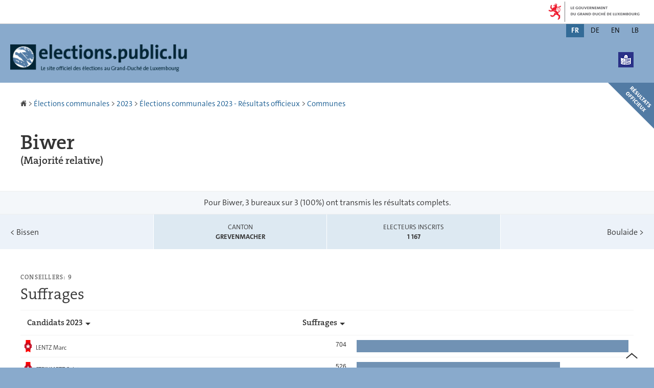

--- FILE ---
content_type: text/html; charset=utf-8
request_url: https://elections.public.lu/fr/elections-communales/2023/resultats/communes/biwer.html
body_size: 12243
content:
<!doctype html>

    
        <!--[if IE 7]>
        <html dir="ltr" lang="fr" class="no-js ie ie7 ie-lt8 ie-lt9"><![endif]-->
        <!--[if IE 8]>
        <html dir="ltr" lang="fr" class="no-js ie ie8 ie-lt9"><![endif]-->
        <!--[if gte IE 9]>
        <html dir="ltr" lang="fr" class="no-js ie"><![endif]-->
        <!--[if !IE]><!-->
        <html class="no-js" dir="ltr" lang="fr"><!--<![endif]-->
        <head>
                    

            <meta charset="utf-8"/>

            


            

            
            
                <meta name="description" content="Bien plus que des chiffres Les députés qui forment le Parlement européen sont 
élus au suffrage universel direct pour un mandat de cinq ans. Les électeurs du 
Luxembourg élisent 6 députés européens. Lire plus Le déroulement Le 9 juin, 
vous..."/>
            

            <script>(function(e){e.className=(e.className||"").replace(/\bno-js\b/,"js");})(document.documentElement);
            </script>
            <meta http-equiv="X-UA-Compatible" content="IE=edge"/>
            <meta name="viewport" content="width=device-width, initial-scale=1"/>

            
                <script>
                    function cookieExists (name) {
                        var cks = document.cookie.split(';');
                        for(var i = 0; i < cks.length; i++) {
                            if (cks[i].split('=')[0].trim() === name) {
                                return true;
                            }
                        }
                    }
                    if (!cookieExists('isPublicWebsite')) {
                        document.cookie = 'isPublicWebsite=true';
                    }
                </script>
            

            

            

            
    <title>Biwer - Élections communales - Site officiel des élections au Grand-Duché de 
Luxembourg</title>

            
            


    
        



            

            
    <!--[if gte IE 9]><!-->
    
        
            
            
            
            
            
            
                <link rel="stylesheet" href="/etc.clientlibs/settings/wcm/designs/ctie/elections/clientlibs/default/resources/css/main-2023-communales.css"/>
            
            
                
            

            
                
            
        

        
    

    <!--<![endif]-->

    <!--[if lt IE 9]>
    <link rel="stylesheet" href="/etc.clientlibs/settings/wcm/designs/ctie/elections/clientlibs/default/resources/css/ie.css"/>
    <![endif]-->

    <link rel="stylesheet" href="//cdn.public.lu/dam-assets/ctie/orejime/v1/css/main.css"/>

    

            <!-- Favicons declarations -->

    <link rel="apple-touch-icon" sizes="180x180" href="/etc.clientlibs/settings/wcm/designs/ctie/elections/clientlibs/default/resources/img/favicons/apple-touch-icon-180x180.png"/>
    <link rel="icon" type="image/png" href="/etc.clientlibs/settings/wcm/designs/ctie/elections/clientlibs/default/resources/img/favicons/favicon-32x32.png" sizes="32x32"/>
    <link rel="icon" type="image/png" href="/etc.clientlibs/settings/wcm/designs/ctie/elections/clientlibs/default/resources/img/favicons/favicon-16x16.png" sizes="16x16"/>
    <link rel="manifest" href="/etc.clientlibs/settings/wcm/designs/ctie/elections/clientlibs/default/resources/manifest.json"/>
    <link rel="icon" type="image/x-icon" href="/etc.clientlibs/settings/wcm/designs/ctie/elections/clientlibs/default/resources/img/favicons/favicon.ico"/>
    <meta name="msapplication-config" content="/etc.clientlibs/settings/wcm/designs/ctie/elections/clientlibs/default/resources/browserconfig.xml"/>
    <meta name="theme-color" content="#ffffff"/>

<!-- Favicons END -->

            
    



            

    <meta property="og:type" content="article"/>
    <meta property="og:title" content="Biwer"/>
    

    <meta property="og:description" content="Bien plus que des chiffres Les députés qui forment le Parlement européen sont 
élus au suffrage universel direct pour un mandat de cinq ans. Les électeurs du 
Luxembourg élisent 6 députés européens. Lire plus Le déroulement Le 9 juin, 
vous..."/>

    <meta property="og:url" content="http://elections.public.lu/fr/elections-communales/2023/resultats/communes/biwer.html"/>

    
    
    
    
    

    
        <meta property="og:image" content="/etc.clientlibs/settings/wcm/designs/ctie/elections/clientlibs/default/resources/img/social/2024/sharedTW-fr.png"/>
        <meta property="og:image:type" content="image/png"/>
    

    <meta property="externalUrl" content="http://elections.public.lu/fr/elections-communales/2023/resultats/communes/biwer.html"/>


    <meta property="twitter:card" content="summary"/>
    <meta property="twitter:title" content="Biwer"/>
    
    <meta property="twitter:description" content="Bien plus que des chiffres Les députés qui forment le Parlement européen sont 
élus au suffrage universel direct pour un mandat de cinq ans. Les électeurs du 
Luxembourg élisent 6 députés européens. Lire plus Le déroulement Le 9 juin, 
vous..."/>

    <meta property="twitter:url" content="http://elections.public.lu/fr/elections-communales/2023/resultats/communes/biwer.html"/>

    
    
    
    
    

    
        <meta property="twitter:image" content="/etc.clientlibs/settings/wcm/designs/ctie/elections/clientlibs/default/resources/img/social/2024/sharedFB-fr.png"/>
    

    



            
    
        
            <link rel="prefetch" href="/etc.clientlibs/settings/wcm/designs/ctie/elections/clientlibs/default/resources/2014/data/luxembourg.json"/>
        
        

        
    



            
                <script type="opt-in" data-type="application/javascript" data-name="adobedtm" data-src="//assets.adobedtm.com/990f8e50757a/76002c3885de/launch-cf1a726a04fc.min.js" async="true"></script>
            
        </head>

        

    <body id="top">

        
        <div class="skiplinks">
<a href="#topnav">Aller à la navigation</a>
<a href="#main">Aller au contenu</a></div>
<div class="govbar" id="govbar">
        
                        <img class="govbar-logo" src="//cdn.public.lu/pictures/logos/gov/fr/gov-light.png" alt="Le Gouvernement du Grand-Duché de Luxembourg"/>
        
        
</div>


  
    
      
    
    
    




    
        
            
            


    

            
        
    


  





    <div class="page page--standard-page page--relative">
    





    

        
            
        

        
            
                <svg xmlns="http://www.w3.org/2000/svg" class="is-hidden iconset"><symbol viewBox="0 0 24 24" id="icon-hierarchy-1"><path d="M20.5 18c-.2-3.4-3-6-6.5-6h-2V5.9c1.4-.2 2.5-1.5 2.5-2.9 0-1.7-1.3-3-3-3s-3 1.3-3 3c0 1.5 1.1 2.7 2.5 2.9V12H9c-3.4 0-6.2 2.7-6.5 6-1.4.3-2.5 1.5-2.5 3 0 1.7 1.3 3 3 3s3-1.3 3-3c0-1.5-1.1-2.7-2.5-2.9C3.8 15.2 6.1 13 9 13h2v5.1c-1.4.2-2.5 1.5-2.5 2.9 0 1.7 1.3 3 3 3s3-1.3 3-3c0-1.5-1.1-2.7-2.5-2.9V13h2c2.9 0 5.2 2.2 5.5 5.1-1.4.2-2.5 1.4-2.5 2.9 0 1.7 1.3 3 3 3s3-1.3 3-3c0-1.5-1.1-2.7-2.5-3z"/></symbol><symbol viewBox="0 0 24 24" id="icon-home-1"><path d="M20.1 7.4c.1.1.2.1.4.1.3 0 .5-.2.5-.5V2.5c0-.3-.2-.5-.5-.5H16c-.2 0-.4.1-.5.3-.1.2 0 .4.1.5l4.5 4.6zM3 12.6V24h7v-7h4v7h7V12.6l-9-9z"/><path d="M23.9 12.7L12.4 1.1c-.2-.2-.5-.2-.7 0L.1 12.6c-.2.2-.2.5 0 .7.2.2.5.2.7 0L12 2.2l11.1 11.1c.2.2.5.2.7 0 .2-.1.3-.4.1-.6z"/></symbol><symbol viewBox="0 0 24 24" id="icon-search"><path d="M9 18c2.1 0 4.1-.7 5.6-2l7.7 7.7c.4.4 1 .4 1.4 0 .4-.4.4-1 0-1.4L16 14.6c1.2-1.5 2-3.5 2-5.6 0-5-4-9-9-9S0 4 0 9s4 9 9 9zM9 2c3.9 0 7 3.1 7 7s-3.1 7-7 7-7-3.1-7-7 3.1-7 7-7z" id="search-Filled_Icons"/></symbol><symbol viewBox="0 0 24 24" id="icon-cog"><path d="M23.5 10h-2.9c-.2-.8-.5-1.7-.8-2.3l2-2c.2-.2.2-.3.2-.4 0-.2 0-.3-.1-.4l-2.8-2.8c-.2-.2-.5-.2-.7 0l-2 2c-.7-.3-1.5-.6-2.3-.8V.5c-.1-.3-.3-.5-.6-.5h-3c-.3 0-.5.2-.5.5v2.9c-.8.2-1.7.4-2.3.7l-2-2c-.2-.2-.5-.2-.7 0L2.1 4.9c-.2.2-.2.5 0 .7l2 2c-.3.7-.5 1.6-.7 2.4H.5c-.3 0-.5.2-.5.5v3c0 .3.2.5.5.5h2.9c.2.8.5 1.7.8 2.3l-2 2c-.2.2-.2.3-.2.4 0 .2 0 .3.1.4l2.8 2.8c.2.2.5.2.7 0l2-2c.7.3 1.5.6 2.3.8v2.9c0 .3.2.5.5.5h3c.3 0 .5-.2.5-.5v-2.9c.8-.2 1.7-.5 2.3-.8l2 2c.2.2.5.2.7 0l2.8-2.8c.2-.2.2-.5 0-.7l-2-2c.3-.7.6-1.5.8-2.3h2.9c.3 0 .5-.2.5-.5v-3c.1-.4-.1-.6-.4-.6zM12 16c-2.2 0-4-1.8-4-4s1.8-4 4-4 4 1.8 4 4-1.8 4-4 4z" id="cog-Filled_Icons"/></symbol><symbol viewBox="0 0 24 24" id="icon-email"><g id="email-Filled_Icons"><path d="M22.7 5l-10.4 8.4c-.1.1-.2.1-.3.1-.1 0-.2 0-.3-.1L1.3 5c-.2.3-.3.6-.3 1v11c0 1.1.9 2 2 2h18c1.1 0 2-.9 2-2V6c0-.4-.1-.7-.3-1z"/><path d="M22 4.3c-.3-.2-.6-.3-1-.3H3c-.4 0-.7.1-1 .3l10 8.1 10-8.1z"/></g></symbol><symbol viewBox="0 0 24 24" id="icon-navigation-drawer-1"><path d="M2.8 6h18.5c.6 0 1-.4 1-1s-.4-1-1-1H2.8c-.5 0-1 .4-1 1s.5 1 1 1zM21.3 9H2.8c-.6 0-1 .4-1 1s.4 1 1 1h18.5c.6 0 1-.4 1-1s-.4-1-1-1zM21.3 14H2.8c-.6 0-1 .4-1 1s.4 1 1 1h18.5c.6 0 1-.4 1-1s-.4-1-1-1zM21.3 19H2.8c-.6 0-1 .4-1 1s.4 1 1 1h18.5c.6 0 1-.4 1-1s-.4-1-1-1z"/></symbol><symbol viewBox="0 0 24 24" id="icon-globe-2"><path d="M21.1 4.2c-.5 1.3-1.4 3.5-2.9 4.2-.1.1-.2.1-.3 0-1.1-.3-2.1.1-2.7.4.2.3.5.8.7 1.8.2.1.6 0 .8-.1.2-.1.4-.1.6.1 1.2 1.2-.4 2.8-1.3 3.8l-.5.5.1.1c.2.2.5.5.6.9 0 .3-.1.6-.4.8-.5.5-1 .8-1.4 1-.1 1.7-1.4 2.7-3.5 2.7-1 0-2-2.5-2-3 0-.4.2-.7.3-1 .1-.2.2-.4.2-.5 0-.2-.4-.7-.9-1.1-.1-.1-.1-.2-.1-.4 0-.4-.1-.7-.2-.9-.3-.2-.8-.2-1.5-.2h-.8c-1.6 0-2-1.6-2-2.5 0-.2 0-3.9 2.9-4.5 1.3-.3 2.2-.2 2.7.2.3.4.4.6.5.7.5.4 1.5.2 2.3 0 .3-.1.5-.1.8-.2.1-.8.1-1.7 0-2-.6.3-1.2.3-1.7 0s-.8-.8-.9-1.5C10.4 2.1 13.1.9 15 .3c-1-.3-2-.4-3.1-.4C5.4 0 0 5.4 0 12s5.4 12 12 12 12-5.4 12-12c0-3-1.1-5.7-2.9-7.8z"/></symbol><symbol viewBox="0 0 24 24" id="icon-arrow-up-12"><path d="M1.5 19.5c-.2 0-.4-.1-.6-.2-.4-.3-.5-1-.1-1.4l10.5-13c.2-.2.5-.4.8-.4s.6.1.8.4l11 13c.4.4.3 1.1-.1 1.4-.4.4-1.1.3-1.4-.1L12 7.1l-9.7 12c-.2.3-.5.4-.8.4"/></symbol><symbol viewBox="0 0 24 24" id="icon-arrow-down-12"><path d="M12 19.5c-.3 0-.6-.1-.8-.4l-11-13c-.4-.4-.3-1.1.1-1.4.4-.4 1.1-.3 1.4.1L12 17 22.2 4.9c.4-.4 1-.5 1.4-.1s.5 1 .1 1.4l-11 13c-.1.2-.4.3-.7.3"/></symbol><symbol viewBox="0 0 24 24" id="icon-arrow-left-12"><path d="M18.5 24c-.2 0-.5-.1-.6-.2l-13-11c-.2-.2-.4-.5-.4-.8s.1-.6.4-.8l13-11c.4-.4 1.1-.3 1.4.1.4.4.3 1.1-.1 1.4L7 12l12.1 10.2c.4.4.5 1 .1 1.4-.1.3-.4.4-.7.4"/></symbol><symbol viewBox="0 0 24 24" id="icon-arrow-right-12"><path d="M5.5 24c-.3 0-.6-.1-.8-.4-.4-.4-.3-1.1.1-1.4L17 12 4.9 1.8c-.4-.4-.5-1-.1-1.4s1-.5 1.4-.1l13 11c.2.2.4.5.4.8s-.1.6-.4.8l-13 11c-.2 0-.5.1-.7.1"/></symbol><symbol viewBox="0 0 24 24" id="icon-bin-1"><path d="M23 3h-7V.5c0-.3-.2-.5-.5-.5h-8c-.3 0-.5.2-.5.5V3H1c-.3 0-.5.2-.5.5s.2.5.5.5h2v19.5c0 .3.2.5.5.5h16c.3 0 .5-.2.5-.5V4h3c.3 0 .5-.2.5-.5S23.3 3 23 3zM8 18.5c0 .3-.2.5-.5.5s-.5-.2-.5-.5v-11c0-.3.2-.5.5-.5s.5.2.5.5v11zM8 1h7v2H8V1zm4 17.5c0 .3-.2.5-.5.5s-.5-.2-.5-.5v-11c0-.3.2-.5.5-.5s.5.2.5.5v11zm4 0c0 .3-.2.5-.5.5s-.5-.2-.5-.5v-11c0-.3.2-.5.5-.5s.5.2.5.5v11z"/></symbol><symbol viewBox="0 0 24 24" id="icon-book-download-2"><g id="book-download-2-Filled_Icons"><path d="M19.5 4h-13C5.7 4 5 3.3 5 2.5S5.7 1 6.5 1h13c.3 0 .5-.2.5-.5s-.2-.5-.5-.5h-13C5.1 0 4 1.1 4 2.5v14C4 17.9 5.1 19 6.5 19H11v-7c0-.8.7-1.5 1.5-1.5s1.5.7 1.5 1.5v7h5.5c.3 0 .5-.2.5-.5v-14c0-.3-.2-.5-.5-.5z"/><path d="M15.4 20.6s-.1 0 0 0c-.2-.2-.5-.2-.7 0l-1.1 1.1-.6.6V12c0-.3-.2-.5-.5-.5s-.5.2-.5.5v10.3l-.5-.5-1.1-1.1s-.1-.1-.2-.1h-.4c-.1 0-.1.1-.2.1 0 0-.1.1-.1.2v.4c0 .1.1.1.1.2l1.7 1.7.8.8.1.1h.4c.1 0 .1-.1.2-.1l.8-.8 1.7-1.7s.1-.1.1-.2v-.2-.2-.3zM6.5 2c-.3 0-.5.2-.5.5s.2.5.5.5h12c.3 0 .5-.2.5-.5s-.2-.5-.5-.5h-12z"/></g></symbol><symbol viewBox="0 0 24 24" id="icon-logo-facebook"><path d="M18.8 7.5h-4.3V5.6c0-.9.6-1.1 1-1.1h3v-4h-4.3c-3.9 0-4.7 2.9-4.7 4.8v2.1h-3v4h3v12h5v-12h3.9l.4-3.9z" id="logo-facebook-Filled_Icons"/></symbol><symbol viewBox="0 0 24 24" id="icon-logo-google-plus-1"><g id="logo-google-plus-1-Filled_Icons"><path d="M11.4 12.9c-.7-.5-1.4-1.3-1.4-1.5 0-.4 0-.6 1-1.4 1.2-1 1.9-2.2 1.9-3.6 0-1.2-.4-2.3-1-3h.5c.1 0 .2 0 .3-.1l1.4-1c.2-.1.2-.3.2-.5-.1-.2-.2-.3-.5-.3H7.6c-.7 0-1.3.1-2 .3-2.2.8-3.8 2.7-3.8 4.7 0 2.8 2.1 4.8 5 4.9-.1.2-.1.4-.1.6 0 .4.1.8.3 1.2h-.1c-2.7 0-5.2 1.3-6.1 3.3-.2.5-.4 1-.4 1.6 0 .5.1 1 .4 1.4.6 1 1.8 1.9 3.5 2.3.9.2 1.8.3 2.8.3.9 0 1.7-.1 2.5-.3 2.4-.7 4-2.5 4-4.5.1-2-.5-3.2-2.2-4.4zm-7.7 4.5c0-1.4 1.8-2.7 3.9-2.7h.1c.5 0 .9.1 1.3.2.1.1.3.2.4.3 1 .7 1.6 1.1 1.8 1.8 0 .2.1.3.1.5 0 1.8-1.3 2.7-4 2.7-2.1 0-3.6-1.2-3.6-2.8zM5.6 3.9c.3-.4.8-.6 1.2-.6h.1c1.3 0 2.6 1.5 2.9 3.3.1 1-.1 2-.6 2.5-.4.5-.8.7-1.3.7C6.5 9.7 5.2 8.2 5 6.4c-.2-1 0-1.9.6-2.5zM23.5 9.5h-3v-3h-2v3h-3v2h3v3h2v-3h3z"/></g></symbol><symbol viewBox="0 0 24 24" id="icon-logo-linkedin"><path d="M20.4 20.4h-3.5v-5.5c0-1.3 0-3.1-1.9-3.1s-2.1 1.4-2.1 2.9v5.6H9.4V8.9h3.4v1.5c.7-1.2 2-1.9 3.3-1.9 3.5 0 4.2 2.4 4.2 5.4l.1 6.5zm-15-13c-1.2 0-2-.9-2-2s.9-2 2-2 2 .9 2 2c.1 1.1-.9 2-2 2m1.7 13H3.6V8.9h3.5v11.5zM22.2 0H1.8C.9 0 .1.7.1 1.8v20.5c0 .9.8 1.8 1.8 1.8h20.4c.9 0 1.8-.7 1.8-1.8V1.8C23.9.7 23.1 0 22.2 0"/></symbol><symbol viewBox="0 0 24 24" id="icon-logo-rss"><g id="logo-rss-Filled_Icons"><path d="M12.5 24h-1c0-6.4-5.2-11.5-11.5-11.5v-1c6.9 0 12.5 5.6 12.5 12.5zM0 18.5V24h5.5c0-3.4-2.1-5.5-5.5-5.5z"/><path d="M20 24h-1C19 13.5 10.5 5 0 5V4c11 0 20 9 20 20z"/></g></symbol><symbol viewBox="0 0 23.5 24" id="icon-logo-twitter-x"><path d="M14 10.2L22.7 0h-2.1L13 8.8 7 0H0l9.2 13.3L0 24h2.1l8-9.3 6.4 9.3h7L14 10.2zm-2.9 3.3l-.9-1.3L2.8 1.6H6l6 8.5.9 1.3 7.8 11.1h-3.2l-6.4-9z"/></symbol><symbol viewBox="0 0 24 24" id="icon-fax-machine"><path d="M0 7.5v13c0 .8.7 1.5 1.5 1.5H2V6h-.5C.7 6 0 6.7 0 7.5zM7.5 3H6V.5c0-.3-.2-.5-.5-.5S5 .2 5 .5v2.6c-1.1.2-2 1.2-2 2.4v16C3 22.9 4.1 24 5.5 24h2c1.4 0 2.5-1.1 2.5-2.5v-16C10 4.1 8.9 3 7.5 3zM21.5 6H11v16h10.5c.8 0 1.5-.7 1.5-1.5v-13c0-.8-.7-1.5-1.5-1.5zM14 18h-1v-1h1v1zm0-2h-1v-1h1v1zm0-2h-1v-1h1v1zm3 4h-1v-1h1v1zm0-2h-1v-1h1v1zm0-2h-1v-1h1v1zm3 4h-1v-1h1v1zm0-2h-1v-1h1v1zm0-2h-1v-1h1v1zm0-3.5c0 .3-.2.5-.5.5h-6c-.3 0-.5-.2-.5-.5v-2c0-.3.2-.5.5-.5h6c.3 0 .5.2.5.5v2z"/><path d="M22 6.5h-1V2.7L18.8 1H13v5.5h-1v-6c0-.3.2-.5.5-.5H19c.1 0 .2 0 .3.1l2.5 2c.1.1.2.2.2.4v4z"/><g><path d="M14 2h3.5v1H14z"/></g><g><path d="M14 4h6v1h-6z"/></g></symbol><symbol viewBox="0 0 24 24" id="icon-phone-circle"><g id="phone-circle-Filled_Icons"><path d="M17.5 15.6c0-.2-.1-.4-.2-.5L16 13.7c-.2-.2-.3-.2-.5-.2s-.5.1-.7.3l-.5.5c-.2.2-.5.2-.7 0-1.5-1.2-2.9-2.6-4.1-4.1-.2-.2-.1-.5 0-.7L10 9c.2-.2.3-.4.3-.6 0-.2-.1-.4-.2-.5L8.9 6.7c-.1-.2-.3-.2-.5-.2s-.4.1-.6.3l-.8.8c-.5.5-.7 1.3-.3 1.8 2 3.2 4.7 5.9 7.9 7.9.5.3 1.3.2 1.8-.3l.3-.3.5-.5c.2-.2.3-.4.3-.6z"/><path d="M12 0C5.4 0 0 5.4 0 12s5.4 12 12 12 12-5.4 12-12S18.6 0 12 0zm8.4 17.8c-.2.2-.5.3-.7.1-.2-.2-.3-.5-.1-.7 1.1-1.5 1.6-3.3 1.6-5.2 0-5.1-4.1-9.2-9.2-9.2S2.8 6.9 2.8 12s4.1 9.2 9.2 9.2c2.4 0 4-.6 4.6-1.8.3-.5.3-1.1.3-1.5-.5.4-1 .6-1.6.6-.4 0-.9-.1-1.2-.3-3.3-2.1-6.1-4.9-8.2-8.2-.6-1-.5-2.3.4-3.1l.8-.8c.7-.7 1.9-.8 2.5-.1l1.3 1.3c.3.3.5.8.5 1.3s-.2.9-.6 1.3l-.1.1c1 1.2 2.1 2.3 3.3 3.3l.2-.2c.7-.7 1.9-.7 2.5-.1l1.3 1.3c.3.3.5.8.5 1.3s-.2.9-.6 1.3l-.2.2c.2.6.3 1.6-.1 2.5-.5 1.2-1.9 2.6-5.6 2.6-5.6 0-10.2-4.6-10.2-10.2S6.4 1.8 12 1.8 22.2 6.4 22.2 12c0 2.1-.6 4.1-1.8 5.8z"/></g></symbol><symbol viewBox="0 0 24 24" id="icon-map-pin-2"><path d="M13 17c0 .8-.7 1.5-1.5 1.5S10 17.8 10 17v-5.6l-2 .4v12l8-1.8V10l-3 .7V17zM23.6 12L17 10.1v12l6.4 1.8c.2 0 .3 0 .4-.1.1-.1.2-.2.2-.4v-11c0-.1-.1-.3-.4-.4zM.2 10.1c-.1.1-.2.2-.2.4v11c0 .2.1.4.4.5L7 23.9v-12L.6 10c-.1 0-.3 0-.4.1z"/><path d="M11 7v10c0 .3.2.5.5.5s.5-.2.5-.5V7c1.7-.2 3-1.7 3-3.5C15 1.6 13.4 0 11.5 0S8 1.6 8 3.5C8 5.3 9.3 6.7 11 7zm.5-5c.8 0 1.5.7 1.5 1.5 0 .3-.2.5-.5.5s-.5-.2-.5-.5-.2-.5-.5-.5-.5-.2-.5-.5.2-.5.5-.5z"/></symbol><symbol viewBox="0 0 24 24" id="icon-map-pin-1"><path d="M.3.1C.1.1 0 .3 0 .5v16c0 .2.1.3.2.4L7 21.8V4.5L.8.1C.6 0 .4 0 .3.1zM19.5 11c.9 0 1.7.2 2.5.6V5.5c0-.2-.1-.3-.2-.4L15 .3v13.1c1-1.5 2.6-2.4 4.5-2.4zM8 21.8l6-4.3V.3L8 4.5z"/><path d="M19.5 12C17 12 15 14 15 16.5c0 2 2.8 5.8 4.1 7.3.1.1.2.2.4.2s.3-.1.4-.2c1.3-1.6 4.1-5.3 4.1-7.3 0-2.5-2-4.5-4.5-4.5zm0 6.5c-1.1 0-2-.9-2-2s.9-2 2-2 2 .9 2 2-.9 2-2 2z"/></symbol><symbol viewBox="0 0 24 24" id="icon-print-text"><g id="print-text-Filled_Icons"><circle cx="3.5" cy="10.5" r=".5"/><path d="M21.5 7h-19C1.1 7 0 8.1 0 9.5v6C0 16.9 1.1 18 2.5 18H5v4.5c0 .3.2.5.5.5h13c.3 0 .5-.2.5-.5V18h2.5c1.4 0 2.5-1.1 2.5-2.5v-6C24 8.1 22.9 7 21.5 7zm-18 5c-.8 0-1.5-.7-1.5-1.5S2.7 9 3.5 9 5 9.7 5 10.5 4.3 12 3.5 12zM18 22H6v-7h12v7zM5.5 6h13c.3 0 .5-.2.5-.5v-1c0-.1-.1-.3-.1-.4l-3-3c-.1 0-.3-.1-.4-.1h-10c-.3 0-.5.2-.5.5v4c0 .3.2.5.5.5zm10-4.5l3 3h-3v-3z"/><path d="M7.5 17h9c.3 0 .5-.2.5-.5s-.2-.5-.5-.5h-9c-.3 0-.5.2-.5.5s.2.5.5.5zM7.5 19h9c.3 0 .5-.2.5-.5s-.2-.5-.5-.5h-9c-.3 0-.5.2-.5.5s.2.5.5.5zM7.5 21h9c.3 0 .5-.2.5-.5s-.2-.5-.5-.5h-9c-.3 0-.5.2-.5.5s.2.5.5.5z"/></g></symbol><symbol viewBox="0 0 24 24" id="icon-launch"><path d="M17 12.5c-.6 0-1 .4-1 1V19H5V8h5.5c.6 0 1-.4 1-1s-.4-1-1-1H4c-.6 0-1 .4-1 1v13c0 .6.4 1 1 1h13c.6 0 1-.4 1-1v-6.5c0-.6-.4-1-1-1z"/><path d="M20.9 3.6c-.1-.2-.3-.4-.5-.5-.1-.1-.3-.1-.4-.1h-6c-.6 0-1 .4-1 1s.4 1 1 1h3.6L6.8 15.8c-.4.4-.4 1 0 1.4.2.2.5.3.7.3s.5-.1.7-.3L19 6.4V10c0 .6.4 1 1 1s1-.4 1-1V4c0-.1 0-.3-.1-.4z"/></symbol><symbol viewBox="0 0 24 24" id="icon-navigation-show-more-1"><g id="navigation-show-more-1-Filled_Icons"><circle cx="3" cy="12" r="3"/><circle cx="12" cy="12" r="3"/><circle cx="21" cy="12" r="3"/></g></symbol><symbol viewBox="0 0 24 24" id="icon-phone-call-outgoing"><g id="phone-call-outgoing-Filled_Icons"><path d="M17.2 16.2c-.5-.5-1.1-.7-1.8-.7s-1.3.3-1.8.7l-.4.4c-2.1-1.7-4.1-3.7-5.8-5.8l.4-.4c1-1 1-2.6 0-3.5L5.7 4.7C5.3 4.2 4.6 4 4 4c-.7 0-1.3.2-1.8.7L1 5.9c-1.2 1.2-1.4 3-.4 4.4 3.4 5.2 8 9.7 13.1 13.1.6.4 1.2.6 1.9.6.9 0 1.8-.4 2.5-1l1.2-1.2c1-1 1-2.6 0-3.5l-2.1-2.1zM24 .4s0-.1 0 0c-.1-.2-.2-.3-.3-.4H17c-.3 0-.5.2-.5.5s.2.5.5.5h5.3l-9.1 9.1c-.2.2-.2.5 0 .7.1.1.2.1.4.1.1 0 .3 0 .4-.1l9-9.1V7c0 .3.2.5.5.5s.5-.2.5-.5V.5.4z"/></g></symbol><symbol viewBox="0 0 24 24" id="icon-infomation-circle"><path d="M11.5 1C5.2 1 0 6.2 0 12.5S5.2 24 11.5 24 23 18.8 23 12.5 17.8 1 11.5 1zM11 6c.6 0 1 .4 1 1s-.4 1-1 1-1-.4-1-1 .4-1 1-1zm3.5 14h-6c-.3 0-.5-.2-.5-.5s.2-.5.5-.5H11v-8H9.5c-.3 0-.5-.2-.5-.5s.2-.5.5-.5h2c.3 0 .5.2.5.5V19h2.5c.3 0 .5.2.5.5s-.2.5-.5.5z"/></symbol><symbol viewBox="0 0 24 24" id="icon-network-web"><path d="M5.6 14.5c-.3 0-.5-.2-.5-.4l-.6-4c0-.3.1-.5.4-.6.3 0 .5.1.6.4l.3 1.9c.1-.4.8-.4.9 0L7 9.9c0-.3.3-.5.6-.4.3.1.4.3.4.6l-.6 4c0 .2-.2.4-.5.4-.2 0-.4-.1-.5-.3l-.2-.5-.2.5c0 .2-.2.3-.4.3zM11.6 14.5c-.3 0-.5-.2-.5-.4l-.6-4c0-.3.1-.5.4-.6.3 0 .5.1.6.4l.3 1.9c.1-.2.3-.3.5-.3s.4.1.5.3l.2-1.9c0-.3.3-.5.6-.4.3 0 .5.3.4.6l-.6 4c0 .2-.2.4-.5.4-.2 0-.4-.1-.5-.3l-.2-.5-.2.5c0 .2-.2.3-.4.3zM18.9 14.5c-.2 0-.4-.1-.5-.3l-.2-.5-.2.5c-.1.2-.3.4-.5.3-.2 0-.4-.2-.5-.4l-.6-4c0-.3.1-.5.4-.6.3 0 .5.1.6.4l.3 1.9c.1-.2.3-.3.5-.3s.4.1.5.3l.3-1.9c0-.3.3-.5.6-.4.3 0 .5.3.4.6l-.6 4c0 .2-.2.4-.5.4zM9.7 18c.6 1.2 1.3 2.5 2.2 3.7l.1-.1c.9-1.2 1.6-2.4 2.2-3.7H9.7zM8.6 18H3.5c1.8 2.6 4.7 4.3 7.9 4.5l-.1-.2c-1.2-1.4-2-2.8-2.7-4.3zM12.8 22.3l-.2.2c3.2-.2 6.1-1.9 7.9-4.5h-5.2c-.6 1.4-1.4 2.9-2.5 4.3zM14.6 6c-.6-1.3-1.5-2.5-2.5-3.7H12l-.1.1C10.9 3.5 10 4.7 9.4 6h5.2zM15.7 6h5c-1.8-2.6-4.7-4.3-7.9-4.5l.1.2C14.1 3 15 4.5 15.7 6zM11.2 1.7l.1-.1C8 1.7 5.1 3.4 3.3 6h5C9 4.5 10 3 11.2 1.7z"/><path d="M23.5 8h-1.8c-.1-.3-.3-.7-.5-1H16c.1.3.2.7.3 1h-1c-.1-.3-.2-.7-.3-1H9c-.1.3-.2.7-.3 1h-1c.1-.3.2-.7.3-1H2.7c-.2.3-.3.7-.5 1H.5c-.3 0-.5.2-.5.5v7c0 .3.2.5.5.5h1.9c.1.3.3.7.5 1h5.4c-.1-.3-.2-.7-.3-1h1.1c.1.3.2.7.3 1h5.5c.1-.3.2-.7.3-1h1.1c-.1.3-.2.7-.3 1h5.4c.2-.3.3-.7.5-1h1.8c.3 0 .5-.2.5-.5v-7c-.2-.3-.4-.5-.7-.5zm-.5 7H1V9h22v6z"/></symbol><symbol viewBox="0 0 24 24" id="icon-remove-circle-1"><path d="M11.5 0C5.2 0 0 5.1 0 11.5c0 3.1 1.2 6 3.4 8.1 2.2 2.2 5.1 3.4 8.1 3.4C17.8 23 23 17.9 23 11.5 23 5.2 17.9 0 11.5 0zm0 22.5zm4.6-7.1c.2.2.2.5 0 .7-.1.1-.2.1-.4.1-.1 0-.3 0-.4-.1l-3.9-3.9-3.9 3.9c-.1.1-.2.1-.4.1-.1 0-.3 0-.4-.1-.2-.2-.2-.5 0-.7l3.9-3.9-3.7-3.9c-.2-.2-.2-.5 0-.7.2-.2.5-.2.7 0l3.9 3.9 3.9-3.9c.2-.2.5-.2.7 0 .2.2.2.5 0 .7l-3.9 3.9 3.9 3.9z" id="remove-circle-1-Filled_Icons"/></symbol><symbol viewBox="0 0 24 24" id="icon-synchronize-3"><g id="synchronize-3-Filled_Icons"><path d="M23.8 14l-2.4-4.2c0-.1-.1-.1-.1-.2-.2-.2-.4-.3-.6-.3-.3 0-.6.1-.9.4l-3.2 3.8c-.4.4-.3 1.1.1 1.4.4.4 1.1.3 1.4-.1l1.5-1.7c-.6 2.8-2.8 5.3-5.8 6-2.5.6-5.1-.1-7-2-.4-.4-1-.4-1.4 0-.4.4-.4 1 0 1.4 1.8 1.8 4.2 2.8 6.7 2.8.7 0 1.5-.1 2.2-.3 3.6-.8 6.4-3.8 7.2-7.2l.7 1.2c.2.3.5.5.9.5.2 0 .3 0 .5-.1.4-.3.5-.9.2-1.4zM7.4 9.7c-.4-.4-1.1-.3-1.4.1l-1.7 2.1c0-1.3.4-2.5 1.1-3.7 1.1-1.9 2.9-3.2 5-3.7 2.7-.6 5.5.3 7.3 2.3.4.4 1 .5 1.4.1.4-.4.5-1 .1-1.4-2.3-2.6-5.9-3.8-9.3-3-2.6.6-4.9 2.3-6.3 4.6-.6 1-1 2.2-1.2 3.3l-.6-.9C1.5 9 .9 8.9.5 9.1c-.5.3-.7.9-.4 1.4l2.6 4.3c.2.3.5.5.8.5h.1c.3 0 .6-.1.8-.4l3.2-3.8c.3-.5.2-1.1-.2-1.4z"/></g></symbol><symbol viewBox="0 0 24 24" id="icon-unite"><path d="M23 6h-5V1c0-.6-.4-1-1-1H1C.4 0 0 .4 0 1v16c0 .6.4 1 1 1h5v5c0 .6.4 1 1 1h16c.6 0 1-.4 1-1V7c0-.6-.4-1-1-1zm-1 16H8v-5c0-.6-.4-1-1-1H2V2h14v5c0 .6.4 1 1 1h5v14z"/><path d="M8.5 7h-1c-.3 0-.5.2-.5.5v1c0 .3.2.5.5.5s.5-.2.5-.5V8h.5c.3 0 .5-.2.5-.5S8.8 7 8.5 7zM7.5 10c-.3 0-.5.2-.5.5v1c0 .3.2.5.5.5s.5-.2.5-.5v-1c0-.3-.2-.5-.5-.5zM11.5 7h-1c-.3 0-.5.2-.5.5s.2.5.5.5h1c.3 0 .5-.2.5-.5s-.2-.5-.5-.5zM14.5 7h-1c-.3 0-.5.2-.5.5s.2.5.5.5h1c.3 0 .5-.2.5-.5s-.2-.5-.5-.5zM10.5 16h-1c-.3 0-.5.2-.5.5s.2.5.5.5h1c.3 0 .5-.2.5-.5s-.2-.5-.5-.5zM13.5 16h-1c-.3 0-.5.2-.5.5s.2.5.5.5h1c.3 0 .5-.2.5-.5s-.2-.5-.5-.5zM7.5 13c-.3 0-.5.2-.5.5v1c0 .3.2.5.5.5s.5-.2.5-.5v-1c0-.3-.2-.5-.5-.5zM16.5 9c-.3 0-.5.2-.5.5v1c0 .3.2.5.5.5s.5-.2.5-.5v-1c0-.3-.2-.5-.5-.5zM16.5 15c-.3 0-.5.2-.5.5v.5h-.5c-.3 0-.5.2-.5.5s.2.5.5.5h1c.3 0 .5-.2.5-.5v-1c0-.3-.2-.5-.5-.5zM16.5 12c-.3 0-.5.2-.5.5v1c0 .3.2.5.5.5s.5-.2.5-.5v-1c0-.3-.2-.5-.5-.5z"/></symbol><symbol viewBox="0 0 24 24" id="icon-clock-2"><path d="M12 0C5.4 0 0 5.4 0 12s5.4 12 12 12 12-5.4 12-12S18.6 0 12 0zm5.9 17.8c-.2.2-.5.2-.7 0l-6-5.5c-.1 0-.2-.2-.2-.3V6.5c0-.3.2-.5.5-.5s.5.2.5.5v5.3l5.8 5.4c.2.1.3.4.1.6z" id="clock-2-Filled_Icons"/></symbol><symbol viewBox="0 0 24 24" id="icon-graph"><path d="M21 0c-1.7 0-3 1.3-3 3 0 1.1.6 2.1 1.5 2.6L17 12.5h-.5c-.7 0-1.4.3-1.9.7L12.1 11c.3-.5.4-1 .4-1.5 0-1.7-1.3-3-3-3s-3 1.3-3 3c0 .9.4 1.8 1.1 2.3L4 18.2c-.3-.1-.6-.2-1-.2-1.7 0-3 1.3-3 3s1.3 3 3 3 3-1.3 3-3c0-.9-.4-1.8-1.1-2.3l3.6-6.4c.3.1.7.2 1 .2.7 0 1.4-.3 1.9-.7l2.5 2.2c-.3.5-.4 1-.4 1.5 0 1.7 1.3 3 3 3s3-1.3 3-3c0-1.1-.6-2.1-1.5-2.6L20.5 6h.5c1.7 0 3-1.3 3-3s-1.3-3-3-3z" id="graph-Filled_Icons"/></symbol><symbol viewBox="0 0 24 24" id="icon-table-1"><path d="M.7 5.2v15.3h22.6V5.2H.7zm18 4.6v2.6h-2.6V9.8h2.6zm-3.5 2.5h-2.6V9.8h2.6v2.5zm-2.6 1h2.6v2.6h-2.6v-2.6zm-1 2.6H9v-2.6h2.6v2.6zm0-3.6H9V9.8h2.6v2.5zm-3.6 0H5.4V9.8H8v2.5zm-3.6 0H1.7V9.8h2.8l-.1 2.5zm0 1v2.6H1.7v-2.6h2.7zm1 0H8v2.6H5.4v-2.6zM8 16.9v2.6H5.4v-2.6H8zm1 0h2.6v2.6H9v-2.6zm3.6 0h2.6v2.6h-2.6v-2.6zm3.6 0h2.6v2.6h-2.6v-2.6zm0-1v-2.6h2.6v2.6h-2.6zm3.5-2.6h2.6v2.6h-2.6v-2.6zm0-1V9.8h2.6v2.6l-2.6-.1zm-18 4.6h2.8v2.6H1.7v-2.6zm18 2.6v-2.6h2.6v2.6h-2.6z"/></symbol><symbol viewBox="-408 286.3 24 24" id="icon-arrow-up-1"><path d="M-400 309.8v-12.5h-6c-.2 0-.4-.1-.5-.3-.1-.2 0-.4.1-.5l10-10c.1-.1.3-.2.4-.2s.3.1.4.1l10 10c.1.1.1.2.1.4v.2c-.1.2-.3.3-.5.3h-6v12.5c0 .3-.2.5-.5.5h-7c-.3 0-.5-.2-.5-.5"/></symbol><symbol viewBox="-408 286.3 24 24" id="icon-arrow-down-1"><path d="M-392 286.8v12.5h6c.2 0 .4.1.5.3.1.2 0 .4-.1.5l-10 10c-.1.2-.2.2-.4.2s-.3-.1-.4-.1l-10-10c-.1-.1-.1-.2-.1-.4v-.2c.1-.2.3-.3.5-.3h6v-12.5c0-.3.2-.5.5-.5h7c.3 0 .5.2.5.5"/></symbol><symbol viewBox="0 0 24 24" id="icon-equal"><path d="M21 8.6H3c-.6 0-1 .4-1 1s.4 1 1 1h18c.6 0 1-.4 1-1s-.5-1-1-1zM21 13.6H3c-.6 0-1 .4-1 1s.4 1 1 1h18c.6 0 1-.4 1-1s-.5-1-1-1z"/></symbol><symbol viewBox="0 0 24 24" id="icon-mandates"><path fill="#A8A8A8" d="M16.4 24L12 21.9 7.6 24V0h8.8v24z"/><path fill="#464646" d="M12 4.1l2.1 1.6h2.6l.8 2.5 2.1 1.5-.9 2.3.8 2.4-2.1 1.5-.8 2.5H14l-2 1.5-2.1-1.6H7.3l-.8-2.5-2.1-1.5.9-2.3-.8-2.4 2.1-1.5.8-2.5H10l2-1.5z"/></symbol><symbol viewBox="0 0 24 24" id="icon-mandates-color"><path fill="#F00" d="M16.4 24L12 21.9 7.6 24V0h8.8v24z"/><path fill="#C30D23" d="M12 4.1l2.1 1.6h2.6l.8 2.5 2.1 1.5-.9 2.3.8 2.4-2.1 1.5-.8 2.5H14l-2 1.5-2.1-1.6H7.3l-.8-2.5-2.1-1.5.9-2.3-.8-2.4 2.1-1.5.8-2.5H10l2-1.5z"/></symbol><symbol viewBox="0 0 24 24" id="icon-elected"><path fill="#F00" d="M16.4 24L12 21.9 7.6 24V0h8.8v24z"/><path fill="#C30D23" d="M12 4.1l2.1 1.6h2.6l.8 2.5 2.1 1.5-.9 2.3.8 2.4-2.1 1.5-.8 2.5H14l-2 1.5-2.1-1.6H7.3l-.8-2.5-2.1-1.5.9-2.3-.8-2.4 2.1-1.5.8-2.5H10l2-1.5z"/><path fill="#FFF" d="M12 7.5l1.2 3.4 3.6.1-2.9 2.2 1 3.4-3-2.1-3 2.1 1-3.4L7 11l3.6-.1L12 7.5z"/></symbol><symbol viewBox="0 0 24 24" id="icon-exaequo"><path fill="#F00" d="M16.4 24L12 21.9 7.6 24V0h8.8v24z"/><path fill="#FFF" d="M10.4 0h3v24h-3z"/><path fill="#C30D23" d="M12 4.1l2.1 1.6h2.6l.8 2.5 2.1 1.5-.9 2.3.8 2.4-2.1 1.5-.8 2.5H14l-2 1.5-2.1-1.6H7.3l-.8-2.5-2.1-1.5.9-2.3-.8-2.4 2.1-1.5.8-2.5H10l2-1.5z"/><path fill="#FFF" d="M12 7.5l1.2 3.4 3.6.1-2.9 2.2 1 3.4-3-2.1-3 2.1 1-3.4L7 11l3.6-.1L12 7.5z"/></symbol></svg>
            
        

        

        
        
        
        
        
    
    





  <header role="banner" class="page-header">
    <a class="page-logo" href="/fr.html" title="elections.public.lu - le site officiel des élections au Grand-Duché de Luxembourg — Allez à l’accueil">
        
        
        <img src="/etc.clientlibs/settings/wcm/designs/ctie/elections/clientlibs/default/resources/img/logos/logo-fr.png" alt="elections.public.lu - le site officiel des élections au Grand-Duché de Luxembourg"/>

        
        
    </a>
    
    
    
    
    <div class="page-langs">
    <div class="dropdown dropdown--right">
        <p class="at">Changer de langue</p>
        <button class="btn btn--nude" title="Changer de langue">
            <svg class="icon" viewBox="0 0 24 24" width="24" height="24" aria-hidden="true" focusable="false">
                <use xmlns:xlink="http://www.w3.org/1999/xlink" xlink:href="#icon-globe-2" x="0" y="0"/>
            </svg>
            <span>Langues</span>
            <svg class="icon icon--small" viewBox="0 0 24 24" width="24" height="24" aria-hidden="true" focusable="false">
                <use xmlns:xlink="http://www.w3.org/1999/xlink" xlink:href="#icon-arrow-down-12" x="0" y="0"/>
            </svg>
        </button>
        <ul class="menu">
            <li>
                <span aria-current="true" class="menu-item lang lang--fr is--active" title="Version française (FR)" aria-label="Version française (FR)" lang="fr">fr
                </span>

               
            </li>
        
            <li>
                

               <a class="menu-item lang lang--de" title="Deutsche Fassung (DE)" aria-label="Deutsche Fassung (DE)" rel="alternate" lang="de" hreflang="de" href="/de/elections-communales/2023/resultats/communes/biwer.html">de</a>
            </li>
        
            <li>
                

               <a class="menu-item lang lang--en" title="English version (EN)" aria-label="English version (EN)" rel="alternate" lang="en" hreflang="en" href="/en/elections-communales/2023/resultats/communes/biwer.html">en</a>
            </li>
        
            <li>
                

               <a class="menu-item lang lang--lb" title="Lëtzebuergesch Versioun (LB)" aria-label="Lëtzebuergesch Versioun (LB)" rel="alternate" lang="lb" hreflang="lb" href="/lb/elections-communales/2023/resultats/communes/biwer.html">lb</a>
            </li>
        </ul>
    </div>
</div>
    <nav class="page-headernav" role="navigation" aria-label="Menu principal">
        
            
                <a class="anchor" href="#topnav">
                    <svg class="icon" viewBox="0 0 24 24" width="24" height="24" aria-hidden="true" focusable="false">
                        <use xmlns:xlink="http://www.w3.org/1999/xlink" xlink:href="#icon-navigation-drawer-1" x="0" y="0"/>
                    </svg>
                    <span>Menu <span>principal</span></span>
                </a>
            
        
        
    <ul id="topnav" class="nav nav--primary   nav--communes-partial">

        

        
            
                <li class="nav-item nav-item--languages ">
                    <a href="/fr/accessibilite.html" title="Accessibilité">
                        <img src="/etc.clientlibs/settings/wcm/designs/ctie/elections/clientlibs/default/resources/img/acess-logo.png" alt="Accessibilité"/>
                    </a>
                </li>
            
        
    </ul>

        
    </nav>
</header>

  






<main id="main" class="page-main" role="main">
    
<div class="breadcrumbs">
    <a href="/fr.html" title="Allez à l’accueil">
        <svg class="icon icon--small" viewBox="0 0 24 24" width="24" height="24" aria-hidden="true" focusable="false">
            <use xmlns:xlink="http://www.w3.org/1999/xlink" xlink:href="#icon-home-1" x="0" y="0"/>
        </svg>
        <span>Accueil</span>
    </a>
    
        <span>&gt;</span> <a href="/fr/elections-communales.html">Élections communales</a>
    
        <span>&gt;</span> <a href="/fr/elections-communales/2023.html">2023</a>
    
        <span>&gt;</span> <a href="/fr/elections-communales/2023/resultats.html">Élections communales 2023 - Résultats officieux</a>
    
        <span>&gt;</span> <a href="/fr/elections-communales/2023/resultats/communes.html">Communes</a>
    

    
</div>





    
        
            
                <section>
                    

    
        <header class="page-title page-title--metas">
            <h1>Biwer</h1>
            <div class="subtitle">(Majorité relative)</div>
            
                
            
        </header>
    




                    <div class="page-content">
                        
    

                        <div class="page-text">
    
    
    
    <p class="elections-status"> Pour Biwer, 3 bureaux sur 3 (100%) ont transmis les résultats complets. </p> 
<div class="town-banner"> 
 <ul class="town-local-nav"> 
  <li><a href="/fr/elections-communales/2023/resultats/communes/bissen.html" title="Bissen"><span class="arrow">&lt;</span> Bissen</a></li> 
  <li><a href="/fr/elections-communales/2023/resultats/communes/boulaide.html" title="Boulaide">Boulaide <span class="arrow">&gt;</span></a> </li> 
 </ul> 
 <ul class="town-info"> 
  <li>Canton <b>GREVENMACHER</b></li> 
  <li>Electeurs inscrits <b>1 167</b> </li> 
 </ul> 
</div> 
<div class="suffrages-section"> 
 <div class="kicker">
  Conseillers: 9
 </div> 
 <h2>Suffrages</h2> 
 <div class="table-wrapper"> 
  <table class="table-sort"> 
   <thead> 
    <tr> 
     <th scope="col">Candidats 2023</th> 
     <th scope="col" class="number" data-type="price">Suffrages</th> 
    </tr> 
   </thead> 
   <tbody> 
    <tr class="candidate"> 
     <th scope="row" class="suffrages-id"> <span class="candidate-status"> 
       <svg aria-hidden="true" focusable="false" class="icon" viewbox="0 0 24 24" width="24" height="24"> 
        <use xmlns:xlink="http://www.w3.org/1999/xlink" xlink:href="#icon-elected" x="0" y="0" /> 
       </svg> <span class="at">Élu</span> </span> LENTZ Marc </th> 
     <td class="number candidate-votes" data-value="704"> 704 </td> 
    </tr> 
    <tr class="candidate"> 
     <th scope="row" class="suffrages-id"> <span class="candidate-status"> 
       <svg aria-hidden="true" focusable="false" class="icon" viewbox="0 0 24 24" width="24" height="24"> 
        <use xmlns:xlink="http://www.w3.org/1999/xlink" xlink:href="#icon-elected" x="0" y="0" /> 
       </svg> <span class="at">Élu</span> </span> STEINMETZ Sylvie </th> 
     <td class="number candidate-votes" data-value="526"> 526 </td> 
    </tr> 
    <tr class="candidate"> 
     <th scope="row" class="suffrages-id"> <span class="candidate-status"> 
       <svg aria-hidden="true" focusable="false" class="icon" viewbox="0 0 24 24" width="24" height="24"> 
        <use xmlns:xlink="http://www.w3.org/1999/xlink" xlink:href="#icon-elected" x="0" y="0" /> 
       </svg> <span class="at">Élu</span> </span> GOEBEL Ady </th> 
     <td class="number candidate-votes" data-value="450"> 450 </td> 
    </tr> 
    <tr class="candidate"> 
     <th scope="row" class="suffrages-id"> <span class="candidate-status"> 
       <svg aria-hidden="true" focusable="false" class="icon" viewbox="0 0 24 24" width="24" height="24"> 
        <use xmlns:xlink="http://www.w3.org/1999/xlink" xlink:href="#icon-elected" x="0" y="0" /> 
       </svg> <span class="at">Élu</span> </span> BIRKEL Martine </th> 
     <td class="number candidate-votes" data-value="437"> 437 </td> 
    </tr> 
    <tr class="candidate"> 
     <th scope="row" class="suffrages-id"> <span class="candidate-status"> 
       <svg aria-hidden="true" focusable="false" class="icon" viewbox="0 0 24 24" width="24" height="24"> 
        <use xmlns:xlink="http://www.w3.org/1999/xlink" xlink:href="#icon-elected" x="0" y="0" /> 
       </svg> <span class="at">Élu</span> </span> WEIS Joëlle </th> 
     <td class="number candidate-votes" data-value="407"> 407 </td> 
    </tr> 
    <tr class="candidate"> 
     <th scope="row" class="suffrages-id"> <span class="candidate-status"> 
       <svg aria-hidden="true" focusable="false" class="icon" viewbox="0 0 24 24" width="24" height="24"> 
        <use xmlns:xlink="http://www.w3.org/1999/xlink" xlink:href="#icon-elected" x="0" y="0" /> 
       </svg> <span class="at">Élu</span> </span> KASEL Laurent </th> 
     <td class="number candidate-votes" data-value="396"> 396 </td> 
    </tr> 
    <tr class="candidate"> 
     <th scope="row" class="suffrages-id"> <span class="candidate-status"> 
       <svg aria-hidden="true" focusable="false" class="icon" viewbox="0 0 24 24" width="24" height="24"> 
        <use xmlns:xlink="http://www.w3.org/1999/xlink" xlink:href="#icon-elected" x="0" y="0" /> 
       </svg> <span class="at">Élu</span> </span> MAI Léa </th> 
     <td class="number candidate-votes" data-value="395"> 395 </td> 
    </tr> 
    <tr class="candidate"> 
     <th scope="row" class="suffrages-id"> <span class="candidate-status"> 
       <svg aria-hidden="true" focusable="false" class="icon" viewbox="0 0 24 24" width="24" height="24"> 
        <use xmlns:xlink="http://www.w3.org/1999/xlink" xlink:href="#icon-elected" x="0" y="0" /> 
       </svg> <span class="at">Élu</span> </span> LEMMER Nico </th> 
     <td class="number candidate-votes" data-value="386"> 386 </td> 
    </tr> 
    <tr class="candidate"> 
     <th scope="row" class="suffrages-id"> <span class="candidate-status"> 
       <svg aria-hidden="true" focusable="false" class="icon" viewbox="0 0 24 24" width="24" height="24"> 
        <use xmlns:xlink="http://www.w3.org/1999/xlink" xlink:href="#icon-elected" x="0" y="0" /> 
       </svg> <span class="at">Élu</span> </span> ETRINGER-SEIL Josée </th> 
     <td class="number candidate-votes" data-value="349"> 349 </td> 
    </tr> 
    <tr class="candidate"> 
     <th scope="row" class="suffrages-id">BOVÉ Terry</th> 
     <td class="number candidate-votes" data-value="312"> 312 </td> 
    </tr> 
    <tr class="candidate"> 
     <th scope="row" class="suffrages-id">MEHLEN Annick</th> 
     <td class="number candidate-votes" data-value="310"> 310 </td> 
    </tr> 
    <tr class="candidate"> 
     <th scope="row" class="suffrages-id">FELTZ Jean-Marc</th> 
     <td class="number candidate-votes" data-value="294"> 294 </td> 
    </tr> 
    <tr class="candidate"> 
     <th scope="row" class="suffrages-id">SCHMIT Paul</th> 
     <td class="number candidate-votes" data-value="174"> 174 </td> 
    </tr> 
   </tbody> 
  </table> 
 </div> 
</div> 
<div class="status-legend"> 
 <ul class="status-legend-list"> 
  <li class="status-legend-item"> 
   <svg aria-hidden="true" focusable="false" class="icon" viewbox="0 0 24 24" width="24" height="24"> 
    <use xmlns:xlink="http://www.w3.org/1999/xlink" xlink:href="#icon-elected" x="0" y="0" /> 
   </svg> <span>Élu</span> </li> 
  <li class="status-legend-item"> 
   <svg aria-hidden="true" focusable="false" class="icon" viewbox="0 0 24 24" width="24" height="24"> 
    <use xmlns:xlink="http://www.w3.org/1999/xlink" xlink:href="#icon-exaequo" x="0" y="0" /> 
   </svg> <span>ex aequo</span> </li> 
 </ul> 
</div>
    



    
  
      

    

    

    
        
          
        
      
    
  


</div>
                    </div>
                </section>
                
                
    <section id="lux-number" class="page-section"> 
 <h2>Biwer en chiffres</h2> 
 <div class="lux-number"> 
  <h3>Circonscription</h3> 
  <div class="subtitle">
   Majorité relative
  </div> 
  <ul> 
   <li>Bureaux de vote terminés <span>3/3</span></li> 
  </ul> 
 </div> 
 <div class="lux-number"> 
  <h3>Candidats</h3> 
  <ul> 
   <li>Total <span>13</span></li> 
   <li>Femmes <span>7</span></li> 
   <li>Hommes <span>6</span></li> 
   <li>Luxembourgeois <span>13</span></li> 
   <li>Non Luxembourgeois <span>0</span></li> 
  </ul> 
 </div> 
 <div class="lux-number"> 
  <h3>Electeurs</h3> 
  <ul> 
   <li>Inscrits <span>1 167</span></li> 
   <li>Luxembourgeois <span>1 085</span></li> 
   <li>Non Luxembourgeois <span>82</span></li> 
  </ul> 
 </div> 
 <div class="lux-number"> 
  <h3>Bulletins</h3> 
  <ul> 
   <li>Dans l´urne <span>1 050</span></li> 
   <li>Valables <span>1 003</span></li> 
   <li>Blancs <span>29</span></li> 
   <li>Nuls <span>18</span></li> 
   <li>Votes par correspondance <span>233</span></li> 
  </ul> 
 </div> 
 <div class="lux-number"> 
  <h3>Suffrages</h3> 
  <ul> 
   <li>Grand total possible <span>9 027</span></li> 
   <li>Grand total exprimé <span>5 140</span></li> 
  </ul> 
 </div> 
</section>
<section id="communes" class="page-section"> 
 <h2>Circonscriptions</h2> 
 <ul class="legend-list"> 
  <li class="legend-item legend-item--full">Résultats complets</li> 
  <li class="legend-item legend-item--half">Résultats partiels</li> 
 </ul> 
 <ul class="nav nav--communes" id="communes-az"> 
  <li class="town" data-completed="1"> <a href="/fr/elections-communales/2023/resultats/communes/beaufort.html">Beaufort</a> <span class="result">a rendu l´ensemble de ses résultats</span> </li> 
  <li class="town" data-completed="1"> <a href="/fr/elections-communales/2023/resultats/communes/bech.html">Bech</a> <span class="result">a rendu l´ensemble de ses résultats</span> </li> 
  <li class="town" data-completed="1"> <a href="/fr/elections-communales/2023/resultats/communes/beckerich.html">Beckerich</a> <span class="result">a rendu l´ensemble de ses résultats</span> </li> 
  <li class="town" data-completed="0"> <a href="/fr/elections-communales/2023/resultats/communes/berdorf.html">Berdorf</a> <span class="result">n´a pas encore rendu de résultats</span> </li> 
  <li class="town" data-completed="1"> <a href="/fr/elections-communales/2023/resultats/communes/bertrange.html">Bertrange</a> <span class="result">a rendu l´ensemble de ses résultats</span> </li> 
  <li class="town" data-completed="1"> <a href="/fr/elections-communales/2023/resultats/communes/bettembourg.html">Bettembourg</a> <span class="result">a rendu l´ensemble de ses résultats</span> </li> 
  <li class="town" data-completed="1"> <a href="/fr/elections-communales/2023/resultats/communes/bettendorf.html">Bettendorf</a> <span class="result">a rendu l´ensemble de ses résultats</span> </li> 
  <li class="town" data-completed="1"> <a href="/fr/elections-communales/2023/resultats/communes/betzdorf.html">Betzdorf</a> <span class="result">a rendu l´ensemble de ses résultats</span> </li> 
  <li class="town" data-completed="1"> <a href="/fr/elections-communales/2023/resultats/communes/bissen.html">Bissen</a> <span class="result">a rendu l´ensemble de ses résultats</span> </li> 
  <li class="town nav-activeitem" data-completed="1"> <a href="/fr/elections-communales/2023/resultats/communes/biwer.html" aria-current="page">Biwer</a> <span class="result">a rendu l´ensemble de ses résultats</span> </li> 
  <li class="town" data-completed="1"> <a href="/fr/elections-communales/2023/resultats/communes/boulaide.html">Boulaide</a> <span class="result">a rendu l´ensemble de ses résultats</span> </li> 
  <li class="town" data-completed="1"> <a href="/fr/elections-communales/2023/resultats/communes/bourscheid.html">Bourscheid</a> <span class="result">a rendu l´ensemble de ses résultats</span> </li> 
  <li class="town" data-completed="1"> <a href="/fr/elections-communales/2023/resultats/communes/bous-waldbredimus.html">Bous-Waldbredimus</a> <span class="result">a rendu l´ensemble de ses résultats</span> </li> 
  <li class="town" data-completed="1"> <a href="/fr/elections-communales/2023/resultats/communes/clervaux.html">Clervaux</a> <span class="result">a rendu l´ensemble de ses résultats</span> </li> 
  <li class="town" data-completed="1"> <a href="/fr/elections-communales/2023/resultats/communes/colmar-berg.html">Colmar-Berg</a> <span class="result">a rendu l´ensemble de ses résultats</span> </li> 
  <li class="town" data-completed="1"> <a href="/fr/elections-communales/2023/resultats/communes/consdorf.html">Consdorf</a> <span class="result">a rendu l´ensemble de ses résultats</span> </li> 
  <li class="town" data-completed="1"> <a href="/fr/elections-communales/2023/resultats/communes/contern.html">Contern</a> <span class="result">a rendu l´ensemble de ses résultats</span> </li> 
  <li class="town" data-completed="1"> <a href="/fr/elections-communales/2023/resultats/communes/dalheim.html">Dalheim</a> <span class="result">a rendu l´ensemble de ses résultats</span> </li> 
  <li class="town" data-completed="1"> <a href="/fr/elections-communales/2023/resultats/communes/diekirch.html">Diekirch</a> <span class="result">a rendu l´ensemble de ses résultats</span> </li> 
  <li class="town" data-completed="1"> <a href="/fr/elections-communales/2023/resultats/communes/differdange.html">Differdange</a> <span class="result">a rendu l´ensemble de ses résultats</span> </li> 
  <li class="town" data-completed="1"> <a href="/fr/elections-communales/2023/resultats/communes/dippach.html">Dippach</a> <span class="result">a rendu l´ensemble de ses résultats</span> </li> 
  <li class="town" data-completed="1"> <a href="/fr/elections-communales/2023/resultats/communes/dudelange.html">Dudelange</a> <span class="result">a rendu l´ensemble de ses résultats</span> </li> 
  <li class="town" data-completed="1"> <a href="/fr/elections-communales/2023/resultats/communes/echternach.html">Echternach</a> <span class="result">a rendu l´ensemble de ses résultats</span> </li> 
  <li class="town" data-completed="1"> <a href="/fr/elections-communales/2023/resultats/communes/ell.html">Ell</a> <span class="result">a rendu l´ensemble de ses résultats</span> </li> 
  <li class="town" data-completed="1"> <a href="/fr/elections-communales/2023/resultats/communes/erpeldange-sur-sure.html">Erpeldange-sur-Sûre</a> <span class="result">a rendu l´ensemble de ses résultats</span> </li> 
  <li class="town" data-completed="1"> <a href="/fr/elections-communales/2023/resultats/communes/esch-sur-alzette.html">Esch-sur-Alzette</a> <span class="result">a rendu l´ensemble de ses résultats</span> </li> 
  <li class="town" data-completed="1"> <a href="/fr/elections-communales/2023/resultats/communes/esch-sur-sure.html">Esch-sur-Sûre</a> <span class="result">a rendu l´ensemble de ses résultats</span> </li> 
  <li class="town" data-completed="1"> <a href="/fr/elections-communales/2023/resultats/communes/ettelbruck.html">Ettelbruck</a> <span class="result">a rendu l´ensemble de ses résultats</span> </li> 
  <li class="town" data-completed="1"> <a href="/fr/elections-communales/2023/resultats/communes/feulen.html">Feulen</a> <span class="result">a rendu l´ensemble de ses résultats</span> </li> 
  <li class="town" data-completed="1"> <a href="/fr/elections-communales/2023/resultats/communes/fischbach.html">Fischbach</a> <span class="result">a rendu l´ensemble de ses résultats</span> </li> 
  <li class="town" data-completed="1"> <a href="/fr/elections-communales/2023/resultats/communes/flaxweiler.html">Flaxweiler</a> <span class="result">a rendu l´ensemble de ses résultats</span> </li> 
  <li class="town" data-completed="1"> <a href="/fr/elections-communales/2023/resultats/communes/frisange.html">Frisange</a> <span class="result">a rendu l´ensemble de ses résultats</span> </li> 
  <li class="town" data-completed="1"> <a href="/fr/elections-communales/2023/resultats/communes/garnich.html">Garnich</a> <span class="result">a rendu l´ensemble de ses résultats</span> </li> 
  <li class="town" data-completed="1"> <a href="/fr/elections-communales/2023/resultats/communes/goesdorf.html">Goesdorf</a> <span class="result">a rendu l´ensemble de ses résultats</span> </li> 
  <li class="town" data-completed="1"> <a href="/fr/elections-communales/2023/resultats/communes/grevenmacher.html">Grevenmacher</a> <span class="result">a rendu l´ensemble de ses résultats</span> </li> 
  <li class="town" data-completed="1"> <a href="/fr/elections-communales/2023/resultats/communes/groussbus-wal.html">Groussbus-Wal</a> <span class="result">a rendu l´ensemble de ses résultats</span> </li> 
  <li class="town" data-completed="1"> <a href="/fr/elections-communales/2023/resultats/communes/habscht.html">Habscht</a> <span class="result">a rendu l´ensemble de ses résultats</span> </li> 
  <li class="town" data-completed="1"> <a href="/fr/elections-communales/2023/resultats/communes/heffingen.html">Heffingen</a> <span class="result">a rendu l´ensemble de ses résultats</span> </li> 
  <li class="town" data-completed="1"> <a href="/fr/elections-communales/2023/resultats/communes/helperknapp.html">Helperknapp</a> <span class="result">a rendu l´ensemble de ses résultats</span> </li> 
  <li class="town" data-completed="1"> <a href="/fr/elections-communales/2023/resultats/communes/hesperange.html">Hesperange</a> <span class="result">a rendu l´ensemble de ses résultats</span> </li> 
  <li class="town" data-completed="1"> <a href="/fr/elections-communales/2023/resultats/communes/junglinster.html">Junglinster</a> <span class="result">a rendu l´ensemble de ses résultats</span> </li> 
  <li class="town" data-completed="1"> <a href="/fr/elections-communales/2023/resultats/communes/kaerjeng.html">Käerjeng</a> <span class="result">a rendu l´ensemble de ses résultats</span> </li> 
  <li class="town" data-completed="1"> <a href="/fr/elections-communales/2023/resultats/communes/kayl.html">Kayl</a> <span class="result">a rendu l´ensemble de ses résultats</span> </li> 
  <li class="town" data-completed="1"> <a href="/fr/elections-communales/2023/resultats/communes/kehlen.html">Kehlen</a> <span class="result">a rendu l´ensemble de ses résultats</span> </li> 
  <li class="town" data-completed="1"> <a href="/fr/elections-communales/2023/resultats/communes/kiischpelt.html">Kiischpelt</a> <span class="result">a rendu l´ensemble de ses résultats</span> </li> 
  <li class="town" data-completed="1"> <a href="/fr/elections-communales/2023/resultats/communes/koerich.html">Koerich</a> <span class="result">a rendu l´ensemble de ses résultats</span> </li> 
  <li class="town" data-completed="1"> <a href="/fr/elections-communales/2023/resultats/communes/kopstal.html">Kopstal</a> <span class="result">a rendu l´ensemble de ses résultats</span> </li> 
  <li class="town" data-completed="1"> <a href="/fr/elections-communales/2023/resultats/communes/lac-de-la-haute-sure.html">Lac de la Haute-Sûre</a> <span class="result">a rendu l´ensemble de ses résultats</span> </li> 
  <li class="town" data-completed="1"> <a href="/fr/elections-communales/2023/resultats/communes/larochette.html">Larochette</a> <span class="result">a rendu l´ensemble de ses résultats</span> </li> 
  <li class="town" data-completed="1"> <a href="/fr/elections-communales/2023/resultats/communes/lenningen.html">Lenningen</a> <span class="result">a rendu l´ensemble de ses résultats</span> </li> 
  <li class="town" data-completed="1"> <a href="/fr/elections-communales/2023/resultats/communes/leudelange.html">Leudelange</a> <span class="result">a rendu l´ensemble de ses résultats</span> </li> 
  <li class="town" data-completed="1"> <a href="/fr/elections-communales/2023/resultats/communes/lintgen.html">Lintgen</a> <span class="result">a rendu l´ensemble de ses résultats</span> </li> 
  <li class="town" data-completed="1"> <a href="/fr/elections-communales/2023/resultats/communes/lorentzweiler.html">Lorentzweiler</a> <span class="result">a rendu l´ensemble de ses résultats</span> </li> 
  <li class="town" data-completed="1"> <a href="/fr/elections-communales/2023/resultats/communes/luxembourg.html">Luxembourg</a> <span class="result">a rendu l´ensemble de ses résultats</span> </li> 
  <li class="town" data-completed="1"> <a href="/fr/elections-communales/2023/resultats/communes/mamer.html">Mamer</a> <span class="result">a rendu l´ensemble de ses résultats</span> </li> 
  <li class="town" data-completed="1"> <a href="/fr/elections-communales/2023/resultats/communes/manternach.html">Manternach</a> <span class="result">a rendu l´ensemble de ses résultats</span> </li> 
  <li class="town" data-completed="1"> <a href="/fr/elections-communales/2023/resultats/communes/mersch.html">Mersch</a> <span class="result">a rendu l´ensemble de ses résultats</span> </li> 
  <li class="town" data-completed="1"> <a href="/fr/elections-communales/2023/resultats/communes/mertert.html">Mertert</a> <span class="result">a rendu l´ensemble de ses résultats</span> </li> 
  <li class="town" data-completed="1"> <a href="/fr/elections-communales/2023/resultats/communes/mertzig.html">Mertzig</a> <span class="result">a rendu l´ensemble de ses résultats</span> </li> 
  <li class="town" data-completed="1"> <a href="/fr/elections-communales/2023/resultats/communes/mondercange.html">Mondercange</a> <span class="result">a rendu l´ensemble de ses résultats</span> </li> 
  <li class="town" data-completed="1"> <a href="/fr/elections-communales/2023/resultats/communes/mondorf-les-bains.html">Mondorf-les-Bains</a> <span class="result">a rendu l´ensemble de ses résultats</span> </li> 
  <li class="town" data-completed="1"> <a href="/fr/elections-communales/2023/resultats/communes/niederanven.html">Niederanven</a> <span class="result">a rendu l´ensemble de ses résultats</span> </li> 
  <li class="town" data-completed="1"> <a href="/fr/elections-communales/2023/resultats/communes/nommern.html">Nommern</a> <span class="result">a rendu l´ensemble de ses résultats</span> </li> 
  <li class="town" data-completed="1"> <a href="/fr/elections-communales/2023/resultats/communes/parc-hosingen.html">Parc Hosingen</a> <span class="result">a rendu l´ensemble de ses résultats</span> </li> 
  <li class="town" data-completed="1"> <a href="/fr/elections-communales/2023/resultats/communes/petange.html">Pétange</a> <span class="result">a rendu l´ensemble de ses résultats</span> </li> 
  <li class="town" data-completed="1"> <a href="/fr/elections-communales/2023/resultats/communes/preizerdaul.html">Préizerdaul</a> <span class="result">a rendu l´ensemble de ses résultats</span> </li> 
  <li class="town" data-completed="1"> <a href="/fr/elections-communales/2023/resultats/communes/putscheid.html">Putscheid</a> <span class="result">a rendu l´ensemble de ses résultats</span> </li> 
  <li class="town" data-completed="1"> <a href="/fr/elections-communales/2023/resultats/communes/rambrouch.html">Rambrouch</a> <span class="result">a rendu l´ensemble de ses résultats</span> </li> 
  <li class="town" data-completed="1"> <a href="/fr/elections-communales/2023/resultats/communes/reckange-sur-mess.html">Reckange-sur-Mess</a> <span class="result">a rendu l´ensemble de ses résultats</span> </li> 
  <li class="town" data-completed="1"> <a href="/fr/elections-communales/2023/resultats/communes/redange-attert.html">Redange/Attert</a> <span class="result">a rendu l´ensemble de ses résultats</span> </li> 
  <li class="town" data-completed="1"> <a href="/fr/elections-communales/2023/resultats/communes/reisdorf.html">Reisdorf</a> <span class="result">a rendu l´ensemble de ses résultats</span> </li> 
  <li class="town" data-completed="1"> <a href="/fr/elections-communales/2023/resultats/communes/remich.html">Remich</a> <span class="result">a rendu l´ensemble de ses résultats</span> </li> 
  <li class="town" data-completed="1"> <a href="/fr/elections-communales/2023/resultats/communes/roeser.html">Roeser</a> <span class="result">a rendu l´ensemble de ses résultats</span> </li> 
  <li class="town" data-completed="1"> <a href="/fr/elections-communales/2023/resultats/communes/rosport-mompach.html">Rosport-Mompach</a> <span class="result">a rendu l´ensemble de ses résultats</span> </li> 
  <li class="town" data-completed="1"> <a href="/fr/elections-communales/2023/resultats/communes/rumelange.html">Rumelange</a> <span class="result">a rendu l´ensemble de ses résultats</span> </li> 
  <li class="town" data-completed="1"> <a href="/fr/elections-communales/2023/resultats/communes/saeul.html">Saeul</a> <span class="result">a rendu l´ensemble de ses résultats</span> </li> 
  <li class="town" data-completed="1"> <a href="/fr/elections-communales/2023/resultats/communes/sandweiler.html">Sandweiler</a> <span class="result">a rendu l´ensemble de ses résultats</span> </li> 
  <li class="town" data-completed="1"> <a href="/fr/elections-communales/2023/resultats/communes/sanem.html">Sanem</a> <span class="result">a rendu l´ensemble de ses résultats</span> </li> 
  <li class="town" data-completed="1"> <a href="/fr/elections-communales/2023/resultats/communes/schengen.html">Schengen</a> <span class="result">a rendu l´ensemble de ses résultats</span> </li> 
  <li class="town" data-completed="1"> <a href="/fr/elections-communales/2023/resultats/communes/schieren.html">Schieren</a> <span class="result">a rendu l´ensemble de ses résultats</span> </li> 
  <li class="town" data-completed="1"> <a href="/fr/elections-communales/2023/resultats/communes/schifflange.html">Schifflange</a> <span class="result">a rendu l´ensemble de ses résultats</span> </li> 
  <li class="town" data-completed="1"> <a href="/fr/elections-communales/2023/resultats/communes/schuttrange.html">Schuttrange</a> <span class="result">a rendu l´ensemble de ses résultats</span> </li> 
  <li class="town" data-completed="1"> <a href="/fr/elections-communales/2023/resultats/communes/stadtbredimus.html">Stadtbredimus</a> <span class="result">a rendu l´ensemble de ses résultats</span> </li> 
  <li class="town" data-completed="1"> <a href="/fr/elections-communales/2023/resultats/communes/steinfort.html">Steinfort</a> <span class="result">a rendu l´ensemble de ses résultats</span> </li> 
  <li class="town" data-completed="1"> <a href="/fr/elections-communales/2023/resultats/communes/steinsel.html">Steinsel</a> <span class="result">a rendu l´ensemble de ses résultats</span> </li> 
  <li class="town" data-completed="1"> <a href="/fr/elections-communales/2023/resultats/communes/strassen.html">Strassen</a> <span class="result">a rendu l´ensemble de ses résultats</span> </li> 
  <li class="town" data-completed="1"> <a href="/fr/elections-communales/2023/resultats/communes/tandel.html">Tandel</a> <span class="result">a rendu l´ensemble de ses résultats</span> </li> 
  <li class="town" data-completed="1"> <a href="/fr/elections-communales/2023/resultats/communes/troisvierges.html">Troisvierges</a> <span class="result">a rendu l´ensemble de ses résultats</span> </li> 
  <li class="town" data-completed="1"> <a href="/fr/elections-communales/2023/resultats/communes/useldange.html">Useldange</a> <span class="result">a rendu l´ensemble de ses résultats</span> </li> 
  <li class="town" data-completed="1"> <a href="/fr/elections-communales/2023/resultats/communes/vallee-de-l-ernz.html">Vallée de l'Ernz</a> <span class="result">a rendu l´ensemble de ses résultats</span> </li> 
  <li class="town" data-completed="1"> <a href="/fr/elections-communales/2023/resultats/communes/vianden.html">Vianden</a> <span class="result">a rendu l´ensemble de ses résultats</span> </li> 
  <li class="town" data-completed="1"> <a href="/fr/elections-communales/2023/resultats/communes/vichten.html">Vichten</a> <span class="result">a rendu l´ensemble de ses résultats</span> </li> 
  <li class="town" data-completed="1"> <a href="/fr/elections-communales/2023/resultats/communes/waldbillig.html">Waldbillig</a> <span class="result">a rendu l´ensemble de ses résultats</span> </li> 
  <li class="town" data-completed="1"> <a href="/fr/elections-communales/2023/resultats/communes/walferdange.html">Walferdange</a> <span class="result">a rendu l´ensemble de ses résultats</span> </li> 
  <li class="town" data-completed="1"> <a href="/fr/elections-communales/2023/resultats/communes/weiler-la-tour.html">Weiler-la-Tour</a> <span class="result">a rendu l´ensemble de ses résultats</span> </li> 
  <li class="town" data-completed="1"> <a href="/fr/elections-communales/2023/resultats/communes/weiswampach.html">Weiswampach</a> <span class="result">a rendu l´ensemble de ses résultats</span> </li> 
  <li class="town" data-completed="1"> <a href="/fr/elections-communales/2023/resultats/communes/wiltz.html">Wiltz</a> <span class="result">a rendu l´ensemble de ses résultats</span> </li> 
  <li class="town" data-completed="1"> <a href="/fr/elections-communales/2023/resultats/communes/wincrange.html">Wincrange</a> <span class="result">a rendu l´ensemble de ses résultats</span> </li> 
  <li class="town" data-completed="1"> <a href="/fr/elections-communales/2023/resultats/communes/winseler.html">Winseler</a> <span class="result">a rendu l´ensemble de ses résultats</span> </li> 
  <li class="town" data-completed="1"> <a href="/fr/elections-communales/2023/resultats/communes/wormeldange.html">Wormeldange</a> <span class="result">a rendu l´ensemble de ses résultats</span> </li> 
 </ul> 
</section>
    



            

            
        
    
</main>

<footer role="contentinfo" class="page-footer">
    <nav role="navigation" class="page-footernav">
    <h1 class="at">Menu de navigation</h1>
    
    <div class="nav-wrapper nav-wrapper--secondary">
        <h2 class="nav-title">
            Résultats des élections
        </h2>
        <ul class="nav nav--secondary">
            
                <li>
                    Élections législatives :
                    
                        <a href="/fr/elections-legislatives/2023.html">2023</a>
                    
                        <a href="/fr/elections-legislatives/2018.html">2018</a>
                    
                        <a href="/fr/elections-legislatives/2013.html">2013</a>
                    
                        <a href="/fr/elections-legislatives/2009.html">2009</a>
                    
                        <a href="/fr/elections-legislatives/2004.html">2004</a>
                    
                        <a href="/fr/elections-legislatives/1999.html">1999</a>
                    
                        <a href="/fr/elections-legislatives/1994.html">1994</a>
                    
                </li>
            
                <li>
                    Élections européennes :
                    
                        <a href="/fr/elections-europeennes/2024.html">2024</a>
                    
                        <a href="/fr/elections-europeennes/2019.html">2019</a>
                    
                        <a href="/fr/elections-europeennes/2014.html">2014</a>
                    
                        <a href="/fr/elections-europeennes/2009.html">2009</a>
                    
                        <a href="/fr/elections-europeennes/2004.html">2004</a>
                    
                        <a href="/fr/elections-europeennes/1999.html">1999</a>
                    
                        <a href="/fr/elections-europeennes/1994.html">1994</a>
                    
                </li>
            
                <li>
                    Élections communales :
                    
                        <a aria-current="true" href="/fr/elections-communales/2023.html" class="nav--activeitem">2023</a>
                    
                        <a href="/fr/elections-communales/2017.html">2017</a>
                    
                        <a href="/fr/elections-communales/2011.html">2011</a>
                    
                        <a href="/fr/elections-communales/2005.html">2005</a>
                    
                </li>
            
                <li>
                    Référendum :
                    
                        <a href="/fr/referendum/2015.html">2015</a>
                    
                </li>
            
        </ul>
    </div>

    
    <div class="nav-wrapper nav-wrapper--tertiary">
        <h2 class="nav-title">
            Pour en savoir plus
        </h2>
        <ul class="nav nav--tertiary">
            
                <li class="nav-item ">
                    <a href="/fr/actualites.html">Actualités</a>
                </li>
            
                <li class="nav-item ">
                    <a href="/fr/systeme-electoral.html">Système électoral</a>
                </li>
            
                <li class="nav-item ">
                    <a href="/fr/legislation.html">Législation</a>
                </li>
            
                <li class="nav-item ">
                    <a href="/fr/fusion-communes.html">Fusion des communes</a>
                </li>
            
                <li class="nav-item ">
                    <a href="/fr/accessibilite.html">Accessibilité</a>
                </li>
            
        </ul>
    </div>

    
    


    <ul class="nav nav--support">
    <li class="nav-item ">
        <a href="/fr/support/faq.html">FAQ</a>
    </li>

    <li class="nav-item ">
        <a href="/fr/support/liens.html">Liens</a>
    </li>

    <li class="nav-item ">
        <a href="/fr/support/contact.html">Contact</a>
    </li>

    <li class="nav-item ">
        <a href="/fr/support/plan.html">Plan du site</a>
    </li>

    <li class="nav-item ">
        <a href="/fr/support/a-propos.html">À propos du site</a>
    </li>

    <li class="nav-item ">
        <a href="/fr/support/notice.html">Notice légale</a>
    </li>
</ul>
</nav>
    

    <p class="page-copyright">
    <a class="renow" href="http://www.renow.public.lu" target="_blank" title="Renow, votre guide en matière de qualité web gouvernemental luxembourgeois - Nouvelle fenêtre">
        
            <img src="//cdn.public.lu/pictures/logos/renow.png" srcset="//cdn.public.lu/pictures/logos/renow-hdpi.png 1.5x,//cdn.public.lu/pictures/logos/renow-xhdpi.png 2x,//cdn.public.lu/pictures/logos/renow-xxhdpi.png 3x" alt="Renow"/>
        
        
    </a>
</p>
</footer>

<a href="#top" class="back" title="Haut de page"><span class="at">Haut de page</span></a>

</div><!-- /.page -->

        
    
        
    

    
        
        
        

        

            

            

            
    
        <!--[if gte IE 9]><!-->
        <script src="//cdn.public.lu/js/requirejs/2-3-7/require.js" data-main="/etc.clientlibs/settings/wcm/designs/ctie/elections/clientlibs/default/resources/js/2023-communales/town-relative.js" data-xhr="/etc.clientlibs/settings/wcm/designs/ctie/elections/clientlibs/default/resources/2023-communales/" data-assets="/etc.clientlibs/settings/wcm/designs/ctie/elections/clientlibs/default/resources/2023-communales/">
        </script>
        <!--<![endif]-->
    
    


            

            
        

        


        

        
            

                
            
        

        

        
    
    


<link rel="stylesheet" href="//cdn.public.lu/dam-assets/ctie/css/govbar.css"/>
        </body>
        </html>
    


--- FILE ---
content_type: text/css
request_url: https://elections.public.lu/etc.clientlibs/settings/wcm/designs/ctie/elections/clientlibs/default/resources/css/main-2023-communales.css
body_size: 15424
content:
a:active,a:hover,summary:focus{outline:0}b,dt,optgroup,strong{font-weight:700}.field-optional,blockquote,dfn,table caption{font-style:italic}pre,textarea{overflow:auto}body{margin:0}article,aside,details,figcaption,figure,footer,header,hgroup,main,nav,section,summary{display:block}audio,canvas,progress,video{display:inline-block;vertical-align:baseline}audio:not([controls]){display:none;height:0}[hidden],template{display:none}a{background:0 0}abbr[title]{border-bottom:1px dotted}mark{background:#ff0;color:#000}small{font-size:80%}sub,sup{font-size:75%;line-height:0;position:relative;vertical-align:baseline}sup{top:-.5em}sub{bottom:-.25em}img,legend{border:0}svg:not(:root){overflow:hidden}figure{margin:1em 40px}hr{box-sizing:content-box;height:0}code,kbd,pre,samp{font-family:monospace,monospace;font-size:1em}button,input,optgroup,select,textarea{color:inherit;font:inherit;margin:0}button{overflow:visible}button,select{text-transform:none}.btn-brown,.kicker{text-transform:uppercase}button,html input[type=button],input[type=reset],input[type=submit]{-webkit-appearance:button;cursor:pointer}button[disabled],html input[disabled]{cursor:default}button::-moz-focus-inner,input::-moz-focus-inner{border:0;padding:0}input[type=number]::-webkit-inner-spin-button,input[type=number]::-webkit-outer-spin-button{height:auto}input[type=search]{-webkit-appearance:textfield;box-sizing:content-box}input[type=search]::-webkit-search-cancel-button,input[type=search]::-webkit-search-decoration{-webkit-appearance:none}fieldset{margin:0 2px}textarea{min-height:25rem;resize:vertical}td,th{padding:0}.btn,input[type=submit]{background:#fefefe;background:linear-gradient(to bottom,#fefefe 0,#cdcdcd 100%);border:1px solid #333;border-radius:3px;color:#333;display:inline-block;font-family:the-sans,calibri,'lucida grande',sans-serif;line-height:1.5;padding:.5em 1em;position:relative;text-align:center;white-space:nowrap;text-decoration:none;text-shadow:none}.btn:focus,.btn:hover,input[type=submit]:focus,input[type=submit]:hover{background:#f1f1f1;text-decoration:none}.btn:active,input[type=submit]:active{top:1px}.btn[class*=" icon-"]:before,.btn[class^=icon-]:before,input[type=submit][class*=" icon-"]:before,input[type=submit][class^=icon-]:before{background:rgba(0,0,0,.1);float:left;margin:-.5em 1em -.5em -1em;padding:.5em 1em}.btn .meta,input[type=submit] .meta{color:inherit;font-size:.75em;opacity:.8}.btn-primary,input[type=submit]{background:#175b91;color:#fff}.btn-primary:focus,.btn-primary:hover,input[type=submit]:focus,input[type=submit]:hover{background:#144d7b}.btn-primary:active,input[type=submit]:active{color:#fff}.btn--nude{background:0 0;border:0;border-radius:0;color:inherit;margin:0;padding:0;position:static}.btn-brown,.btn-compare,.btngroup,.btngroup .btn,.flexEmbed{position:relative}.btn--small{font-size:1.4rem;line-height:1.875;padding:.25em .5em}.btn--small[class*=" icon-"]:before,.btn--small[class^=icon-]:before{margin:-.25em .5em -.25em -.5em;padding:.25em .5em}.btn--big{font-size:2rem;line-height:1.25;padding:1em 2em}.btn--big[class*=" icon-"]:before,.btn--big[class^=icon-]:before{margin:-1em 2em -1em -2em;padding:1em 2em}.btn--block{box-sizing:border-box;display:block;width:100%}.btn-compare{background:#fff;border:1px solid #eee;color:#686358;display:block;font-size:.875em;line-height:1;padding:.71em 1.07em .71em 3.6em;margin:0 0 1em}.btngroup .btn+.btn,.btngroup>.btngroup+.btn,.btngroup>.btngroup+.btngroup{margin-left:-1px}.btn-compare.is-active,.btn-compare:focus,.btn-compare:hover{background:#F1EFE9;text-decoration:underline;box-shadow:3px 3px 5px 0 rgba(0,0,0,.15) inset}.btn-compare.is-active{text-decoration:none}.btn-compare:before{background:url(../img/layout/switch-icons.png) 0 -54px no-repeat;content:" ";display:block;height:27px;left:8px;position:absolute;top:3px;width:34px}.btn-brown,.btngroup{display:inline-block}.btn-brown{background:#807569;border:1px solid #48423b;border-radius:3px;box-shadow:inset 0 1px rgba(255,255,255,.1),0 1px 2px rgba(0,0,0,.2);box-sizing:border-box;color:#fff;font-size:.9em;font-weight:600;padding:.5em 1em;text-align:center;text-shadow:none}.btn-brown.active,.btn-brown:focus,.btn-brown:hover{background:#645c52;color:#fff;text-decoration:none}.btngroup .btn{border-radius:0;float:left}.btngroup .btn:first-child{border-bottom-left-radius:2px;border-top-left-radius:2px}.btngroup .btn:last-of-type{border-bottom-right-radius:2px;border-top-right-radius:2px}.btngroup>.btngroup{float:left}.btngroup>.btngroup:last-child .btn{border-radius:0 2px 2px 0}.btngroup--block{display:block}.btngroup--block::after,.btngroup--block::before{content:'';display:table}.btngroup--block::after{clear:both}.btngroup--block>.btn{text-align:left}.btngroup--block>.btn:after{float:right}.btngroup--small{font-size:.8em;line-height:1.875}.h2,h1,h2,h3,legend{line-height:1}.btngroup--small .btn{padding:.25em .5em}.flexEmbed:before{content:'';display:block;height:0;padding-top:100%}.flexEmbed>*{position:absolute!important;top:0;bottom:0;left:0;right:0;width:auto!important;height:auto!important}.flexEmbed--4x3:before{padding-top:75%}.flexEmbed--16x9:before{padding-top:56.25%}.flexEmbed--2x1:before{padding-top:50%}.flexEmbed--4x1:before{padding-top:25%}.flexEmbed--3x4:before{padding-top:133.334%}.flexEmbed--9x16:before{padding-top:177.778%}.flexEmbed--1x2:before{padding-top:200%}.flexEmbed--1x4:before{padding-top:400%}fieldset{border:none;margin-top:3rem;padding:0}legend{color:#58595b;display:block;font-size:1.4rem;margin:0 0 1.5rem;padding:0;width:100%}.fieldgroup-label,label{display:block;margin-top:1.5rem}input,select,textarea{box-sizing:border-box;border:1px solid #ddd;line-height:1.5;padding:.25em .5em;width:100%}input:focus,select:focus,textarea:focus{outline:#212121 dotted 1px}input[type=checkbox],input[type=radio]{box-sizing:border-box;border:none;line-height:auto;padding:0;width:auto;cursor:pointer}.field,.fieldgroup-group{display:block;margin:0 0 1.5rem;max-width:72rem}.field--postfix{margin-bottom:0}.field--postfix.field--inline{display:inline-block;margin-right:2rem}.field--postfix label{display:inline-block;padding-left:.5rem;cursor:pointer}.field-optional{font-size:80%;color:#888}.field--error input{border-color:#f9143a}.field-required{color:#900}@namespace xlink "http://www.w3.org/1999/xlink";.icon{width:24px;height:24px;fill:currentColor}.icon>use{stroke:none;fill:inherit}.btn .icon>use,a .icon>use,button .icon>use{fill:currentColor}.icon--small{width:12px;height:12px}.at,.skiplinks>a{height:1px;width:1px}img{max-width:100%}.img--rounded{border-radius:4px}.img--circled{border-radius:50%}.img--bordered{background:#fff;border:1px solid #888;padding:1em}.fig{margin:0;position:relative}.fig-embed{display:block;margin:0;width:100%}.fig figcaption{margin-top:1em}.fig p{margin:0 0 1em}.fig p:last-child{margin-bottom:0}.fig small{color:#ccc;display:block;font-family:verdana,sans-serif;font-size:.75em}summary{cursor:pointer}.js details>*{display:none}.js details>summary,.js details[open]>*{display:block}.none,[role=listbox][aria-expanded=false]{display:none}[role=listbox]{list-style:none;margin:0;padding:0;background:#fff;position:absolute}[role=listbox]>[role=option]{padding:.5em 1em;overflow:hidden;text-overflow:ellipsis;white-space:nowrap}[role=listbox]>[role=option]+[role=option]{border-top:1px solid #f0f0f0}details summary::-webkit-details-marker{display:none}@media (min-width:35em){.a--left,.aleft{float:left;margin:0 2rem 1.5rem 0}.a--right,.aright{float:right;margin:0 0 1.5rem 2rem}.a--left img,.a--right img,.aleft img,.aright img{width:100%}}.hr-pause{margin:6em auto;width:6em}.errorStar,.mandatory{color:#f9143a}a{color:#175b91;text-decoration:none}a:visited{color:#245a84}a:focus,a:hover{text-decoration:underline}a:focus{outline:currentColor dotted 1px}.skiplinks>a{clip:rect(1px 1px 1px 1px);clip:rect(1px,1px,1px,1px);overflow:hidden;position:absolute!important;background:#175b91;color:#fff;z-index:32768}.skiplinks>a:focus{clip:auto;position:fixed;top:0;left:0;padding:1em;width:100%;height:3em;line-height:3;overflow:hidden;text-align:center}.skiplinks>a:after{content:' \2193'}.back{position:absolute;bottom:0;right:20px;height:48px;width:48px;transition:all .2s;z-index:1}.back:after,.back:before{content:'';display:block;background-color:#333;width:1.5rem;height:.2rem;-ms-transform:rotate(-40deg);transform:rotate(-40deg);position:absolute;top:calc(48px / 2);left:calc((48px / 2 - 1rem) - 2px)}.back:after{-ms-transform:rotate(40deg);transform:rotate(40deg);left:calc((48px / 2) - 2px)}.back:focus,.back:hover{background:#fff}.back:focus:after,.back:focus:before,.back:hover:after,.back:hover:before{background-color:#2e7de2}@media (min-width:61.5em){.back{position:fixed}}.blocklink{color:inherit;display:block;text-decoration:none}.blocklink:visited{color:inherit}ol,ul{margin:1.5rem 0;padding-left:1.5rem}dl{margin:1.5rem 0}dt{display:block;font-size:1.8rem}dd+dt{margin-top:1.5rem}dd{margin-left:0}.list--inline,.nude{list-style:none;margin:0;padding:0}.list--inline>li{display:inline}.list--dotted>li+li:before{content:'·';margin:0 .375em 0 .25em}.dl--aligned dt{float:left;margin-right:.75rem;margin-top:0}.dl--aligned dt+dt{margin-left:-.75rem}.dl--aligned dt+dt:before{content:', '}.dl--aligned dd{margin-bottom:.75rem}.dl--aligned dd:last-child{margin-bottom:0}.dl--aligned dd+dt{clear:left}.is-hidden{display:none}.mo,.mo-body{overflow:hidden}.mo-embed{display:block;float:left;margin-right:1em;max-width:32%}.mo--alt .mo-embed{float:right;margin-left:1em;margin-right:0}.fo{display:table;width:100%}.fo-body,.fo-embed{display:table-cell;vertical-align:middle}.fo--top .fo-body,.fo--top .fo-embed{vertical-align:top}.fo--bottom .fo-body,.fo--bottom .fo-embed{vertical-align:bottom}.fo-embed{padding-right:1em}.fo--alt .fo-embed{padding-left:1em;padding-right:0}.fo-body{width:100%}[class*=" ratio-"],[class^=ratio-]{position:relative}[class*=" ratio-"] .ratio-item,[class*=" ratio-"] embed,[class*=" ratio-"] iframe,[class*=" ratio-"] object,[class^=ratio-] .ratio-item,[class^=ratio-] embed,[class^=ratio-] iframe,[class^=ratio-] object{height:100%;left:0;position:absolute;top:0;width:100%}.ratio-2x1{padding-top:50%}.ratio-1x2{padding-top:200%}.ratio-3x4{padding-top:133.33333333%}.ratio-4x3{padding-top:75%}.ratio-16x9{padding-top:56.25%}.ratio-9x16{padding-top:177.77777778%}.ratio-4x1{padding-top:25%}.ratio-1x4{padding-top:400%}table{border-collapse:collapse;border-spacing:0;font-size:1.2rem;width:100%}table td,table th{font-weight:400;padding:.75em .8em;text-align:left;vertical-align:top}.h2 img,h1 img,h2 img,h3 img,h4 img,h5 img,h6 img,table thead th{vertical-align:bottom}table td.sorted,table th.sorted{background:#fbfbfb}table thead th{font-family:the-serif,georgia,serif;font-size:1.6rem;font-weight:700}table caption{text-align:left}table tbody .number{font-family:arial,sans-serif;text-align:right}table thead .number{text-align:right;font-family:the-serif,georgia,serif}.table--container{overflow-x:hidden}.table--hover tbody tr:hover,.table--striped tbody tr:nth-child(even){background-color:#eee}.table--tufte tbody tr:nth-child(3n+1){border-top:1px dotted #ddd}.table--overflow{background-image:linear-gradient(to right,rgba(255,255,255,0),rgba(0,0,0,.25));background-position:100% 0;background-size:5px 100%;background-repeat:no-repeat}.table--overflow.table--overflow-end{background-position:0 0}@media (max-width:45em){.table--collapse caption,.table--collapse table,.table--collapse tbody,.table--collapse td,.table--collapse th,.table--collapse thead,.table--collapse tr{display:block}.table--collapse thead{display:none}.table--collapse tr{margin-bottom:1.5rem;border-top:1px solid #eee}.table--collapse td{position:relative;padding-left:45%!important;word-wrap:break-word;min-height:2rem}.table--collapse td:before{content:attr(data-header);position:absolute;top:0;left:.6rem;width:40%;padding-right:1rem;padding-top:.75em}}.table-wrapper{overflow-x:auto;overflow-y:hidden}html{-ms-text-size-adjust:100%;-webkit-text-size-adjust:100%;background:#89aacc;color:#333;font-family:the-sans,calibri,'lucida grande',sans-serif;font-size:62.5%;-webkit-hyphens:auto;-ms-hyphens:auto;hyphens:auto;line-height:1.5}body{font-size:1.6rem}.h2,h1,h2,h3,h4,h5,h6{font-family:the-serif,georgia,serif;font-weight:100;-webkit-hyphens:none;-ms-hyphens:none;hyphens:none}h1,h3,h5{font-weight:700}h1{font-size:4rem;margin:2em 0 1em}.h2,h2{font-size:3rem;margin:4.5rem 0 1.5rem}h4,h5,h6{line-height:1.8rem;margin:2rem 0 .75rem}h3{font-size:2.3rem;margin:3rem 0 .75rem}h4{font-size:2rem}h5{font-size:1.8rem}h6{font-size:1.6rem}h1 small,h2 small,h3 small,h4 small,h5 small,h6 small{color:inherit;font-size:inherit;font-weight:400;opacity:.7}p{margin:0 0 .75rem}pre{margin:1.5rem 0}address{color:#888}blockquote{margin:3rem 0}blockquote:first-child{margin-top:0}blockquote p:last-child{margin-bottom:0}blockquote cite,blockquote footer{font-size:.75em;font-style:normal;font-weight:700}blockquote footer cite{font-size:inherit}sub{font-feature-settings:subs;font-variant-position:sub}sup{font-feature-settings:sups;font-variant-position:super}code,pre,samp{font-family:Consolas,Monaco,'Andale Mono',monospace}.kicker,.kicker span,.subtitle{font-family:the-serif,georgia,serif}.kicker{color:#686868;font-size:.75em;font-weight:700;letter-spacing:.1em;margin:0 0 .8em}.kicker span{display:block;font-size:3rem;font-weight:100;-webkit-hyphens:none;-ms-hyphens:none;hyphens:none;line-height:1;margin:4.5rem 0 1.5rem}.kicker+h2{margin-top:0}.subtitle{font-size:2rem;font-weight:700}.intro{margin:0 0 2em}.at{clip:rect(1px 1px 1px 1px);clip:rect(1px,1px,1px,1px);overflow:hidden;position:absolute!important}.meta{color:#4a4a4a;font-family:the-sans,calibri,'lucida grande',sans-serif}.assistivetext,.mcgyver svg.icon+span,[class*=" icon-"]+span,[class^=icon-]+span{clip:rect(1px 1px 1px 1px);clip:rect(1px,1px,1px,1px);height:1px;overflow:hidden;position:absolute!important;width:1px}@media print{.anchor,.back,.breadcrumbs,.govbar,.mcgyver,.page-footer,.page-headernav,.page-localnav,.page-title .search,.page-title .search-wording,.pagination,.search-meta,.skiplinks,button,nav{display:none!important}*{position:static!important}.page-content{display:block!important}body{background:#fff;color:#000;font:400 10.5pt/14pt the-sans,calibri,'lucida grande',sans-serif;line-height:14pt;margin:0;padding:0 28pt}h1,h2,h3,h4,h5,h6{font-family:the-serif,georgia,serif;page-break-after:avoid}}@font-face{font-family:the-sans;font-style:normal;font-weight:300;src:url(//cdn.public.lu/fonts/the-sans/the-sans-n3.woff) format('woff'),url(//cdn.public.lu/fonts/the-sans/the-sans-n3.woff2) format('woff2')}@font-face{font-family:the-sans;font-style:normal;font-weight:400;src:url(//cdn.public.lu/fonts/the-sans/the-sans-n4.woff) format('woff'),url(//cdn.public.lu/fonts/the-sans/the-sans-n4.woff2) format('woff2')}@font-face{font-family:the-sans;font-style:italic;font-weight:400;src:url(//cdn.public.lu/fonts/the-sans/the-sans-i4.woff) format('woff'),url(//cdn.public.lu/fonts/the-sans/the-sans-i4.woff2) format('woff2')}@font-face{font-family:the-sans;font-style:normal;font-weight:700;src:url(//cdn.public.lu/fonts/the-sans/the-sans-n7.woff) format('woff'),url(//cdn.public.lu/fonts/the-sans/the-sans-n7.woff2) format('woff2')}@font-face{font-family:the-serif;font-style:normal;font-weight:400;src:url(//cdn.public.lu/fonts/the-serif/the-serif-n4.woff) format('woff'),url(//cdn.public.lu/fonts/the-serif/the-serif-n4.woff2) format('woff2')}@font-face{font-family:the-serif;font-style:italic;font-weight:400;src:url(//cdn.public.lu/fonts/the-serif/the-serif-i4.woff) format('woff'),url(//cdn.public.lu/fonts/the-serif/the-serif-i4.woff2) format('woff2')}@font-face{font-family:the-serif;font-style:normal;font-weight:700;src:url(//cdn.public.lu/fonts/the-serif/the-serif-n7.woff) format('woff'),url(//cdn.public.lu/fonts/the-serif/the-serif-n7.woff2) format('woff2')}@media (min-width:20em){.archives-months::after,.g::after,.govbar::after,.mcgyver::after,.page-more,.town-banner::after,.town-info{clear:both}.page,.page-header{position:relative}.croupier-fixedtablewrapper .croupier-hide,.croupier-tablewrapper .table--suffrages>thead th:first-child{visibility:hidden}.g{margin-left:-1rem;margin-right:-1rem}.g::after,.g::before{content:'';display:table}.gu{box-sizing:border-box;float:left}.g--alt .gu{float:right}.palm-full{width:100%}.page-header{padding:1.5rem 2rem}.page-header a,.page-header a:visited{color:inherit}.page-header .anchor{padding:1rem;font-size:1.4em;text-align:center;position:absolute;right:1rem;line-height:0;top:3.5rem}.page-header .anchor.is-active,.page-header .anchor:focus,.page-header .anchor:hover{background:#527BA4;color:#fff}.page-header .anchor span{clip:rect(1px 1px 1px 1px);clip:rect(1px,1px,1px,1px);height:1px;overflow:hidden;position:absolute!important;width:1px}.page-logo{display:block;margin:0 5rem 0 -1rem;max-width:240px;padding-bottom:1.5rem}.page-logo,.page-logo:focus,.page-logo:hover,.page-logo:visited{color:inherit}.page-logo:focus,.page-logo:hover{text-decoration:none}.page-logo img{display:block}.page-headernav .nav--primary{display:none;margin:0 -2rem -1.5rem;border-top:1px solid #527BA4;border-bottom:1px solid #527BA4;list-style-image:url([data-uri])}.page-headernav .nav--primary.is-active{display:block}.page-headernav .nav--primary .nav-item{border-top:1px solid #fff;margin:0}.page-headernav .nav--primary .nav-item:first-child{border-top:none}.page-headernav .nav--primary .nav-item>a{background:#527BA4;box-sizing:border-box;padding:1.5rem 2rem;color:#fff;display:inline-block;width:100%}.page-header .page-langs .btn,.page-headernav .nav--primary ul{display:none}.page-headernav .nav--primary .nav-item.nav--activeitem>a,.page-headernav .nav--primary .nav-item>a:focus,.page-headernav .nav--primary .nav-item>a:hover{background:#416282;color:#fff}.page-header{padding-top:4rem}.page-header .page-langs{position:absolute;top:0;right:2rem}.page-header .page-langs .menu{margin:0}.page-header .page-langs li{display:inline-block}.page-header .page-langs a,.page-header .page-langs span{font-size:1.4rem;padding:.5rem 1rem;box-sizing:border-box;text-transform:uppercase}.page-header .page-langs span{background:#336B97;color:#fff;font-weight:700}.page-header .page-langs a{color:#000}.page-header .page-langs a:focus,.page-header .page-langs a:hover{background:#336B97;color:#fff;text-decoration:none}.page-headernav .nav--primary .nav-item--languages,.page-headernav .nav--primary .nav-item--languages>a{height:60px}.page-header .nav--primary .nav-item.nav--item-languages{display:block;position:absolute;right:1.5rem;bottom:1rem;border:0}.page-header .nav--primary .nav-item.nav--item-languages a{background:0 0;padding:.5rem;box-sizing:border-box}.page-header .nav--primary .nav-item.nav--item-languages a:focus,.page-header .nav--primary .nav-item.nav--item-languages a:hover{background:#527BA4}.page-header .nav--primary .nav-item.nav--item-languages a img{display:block;margin:auto}.breadcrumbs{padding:1.5rem 7rem 0 2rem;font-size:1.5rem}.page-content,.page-metas,.page-more,.page-section,.page-title{padding:1.5rem 2rem}.breadcrumbs span,.breadcrumbs svg{color:#4a4a4a}.breadcrumbs a:focus,.breadcrumbs a:hover{color:#175b91}.breadcrumbs a:focus svg,.breadcrumbs a:hover svg{color:#2e7de2}.page-title{margin:0 0 1.5rem}.page-title h1{margin:0}.page-more{border-top:2px dotted #ddd;margin:1.5rem 2rem}.page-more>h2{margin-top:0}.page-more>:last-child{margin-bottom:0}.page-secondary{margin-top:4rem}.page-secondary>*+*{margin-top:1.5rem}.page-metas{color:#333;font-size:.75em}.page-metas .meta{color:#333}.page-footer{overflow:hidden}.page-footer a,.page-footer a:visited{color:inherit}.page-footernav{padding:0}.page-footernav .nav-title{font-size:1.6rem;font-weight:700;text-transform:uppercase;margin:0 0 1.5rem;padding:0 1rem}.page-footernav .nav-wrapper{padding:4.5rem 2rem}.page-footernav .nav-wrapper.nav-wrapper--secondary{background:#b9b9b9}.page-footernav .nav-wrapper.nav-wrapper--tertiary{background:#dcdcdc}.page-footernav .nav .nav--activeitem a{text-decoration:underline}.page-footernav .nav--secondary li{padding:.75rem 1rem}.page-footernav .nav--secondary .nav--activeitem a{text-decoration:none}.page-footernav .nav--secondary a.nav--activeitem{text-decoration:underline}.page-footernav .nav--secondary a{display:inline;padding:0}.page-footernav .nav--secondary a+a{margin-left:.5rem}.page-footernav .nav--support{background:#336b97;color:#fff}.gemini-tabs a,.page--404,.page-copyright{background:#fff}.page-copyright{padding:1.5rem 2rem;margin:0}.page-copyright img{vertical-align:middle}.accordion{margin:3rem 0}.accordion details{margin:.2rem 0}.accordion details[aria-expanded=true],.accordion details[open]{padding-bottom:1.5rem}.accordion details>div,.accordion summary{padding:1.5rem 2rem 1.5rem 6rem}.accordion details[aria-expanded=true] summary,.accordion details[open] summary{background:#CFE3F7}.accordion details[aria-expanded=true] summary:focus,.accordion details[aria-expanded=true] summary:hover,.accordion details[open] summary:focus,.accordion details[open] summary:hover{background:rgba(207,227,247,.5)}.accordion details[aria-expanded=true] summary:focus:before,.accordion details[aria-expanded=true] summary:hover:before,.accordion details[open] summary:focus:before,.accordion details[open] summary:hover:before{background:#3478BE}.accordion details[aria-expanded=true] summary:before,.accordion details[open] summary:before{content:"-";background:rgba(52,120,190,.8)}.accordion summary{background:#eee;cursor:pointer;font-family:the-serif,georgia,serif;font-weight:700;outline:0;position:relative;-webkit-user-select:none;-ms-user-select:none;user-select:none}.btn-acd-global-toggle,.btn-acd-local-toggle,.contactForm .button>input,.messenger-actions .messenger-actions--close,.nav,.pagination,.search-meta,.search-wording{font-family:the-sans,calibri,'lucida grande',sans-serif}.accordion summary:focus,.accordion summary:hover{background:#CFE3F7}.accordion summary:focus:before,.accordion summary:hover:before{background:#1173D8}.accordion summary::-webkit-details-marker{display:none}.accordion summary:before{background:#888;color:#fff;content:'+';display:inline-block;font-style:normal;speak:none;text-decoration:inherit;-webkit-user-select:none;-ms-user-select:none;user-select:none;position:absolute;top:0;left:0;bottom:0;width:4rem;line-height:0;padding-top:2.5rem;text-align:center;font-weight:700;font-size:2.4rem}.choropleth,table .sortable{-webkit-user-select:none;-ms-user-select:none}.btn-acd-global-toggle,.btn-acd-local-toggle,.filters>summary,.govbar,.table-wrapper{position:relative}.btn-acd-global-toggle:active,.btn-acd-local-toggle:active,.contactForm .button>input:active{top:1px}.btn-acd-global-toggle,.btn-acd-local-toggle{background:#fefefe;background:linear-gradient(to bottom,#fefefe 0,#cdcdcd 100%);border:1px solid #333;border-radius:3px;color:#333;line-height:1.5;padding:.5em 1em;text-align:center;white-space:nowrap;text-decoration:none;text-shadow:none;display:block;margin:0 auto;max-width:15em}.btn-acd-global-toggle:focus,.btn-acd-global-toggle:hover,.btn-acd-local-toggle:focus,.btn-acd-local-toggle:hover{background:#f1f1f1;text-decoration:none}.btn-acd-global-toggle[class*=" icon-"]:before,.btn-acd-global-toggle[class^=icon-]:before,.btn-acd-local-toggle[class*=" icon-"]:before,.btn-acd-local-toggle[class^=icon-]:before{background:rgba(0,0,0,.1);float:left;margin:-.5em 1em -.5em -1em;padding:.5em 1em}.btn-acd-global-toggle .meta,.btn-acd-local-toggle .meta{color:inherit;font-size:.75em;opacity:.8}.btn-acd-local-toggle{margin-top:1.5rem}.archives-nav .btngroup{margin:0 0 1rem}.archives-nav .btn{text-align:left}.archives-nav .btn:after{float:right}.archives-category{font-size:2.2rem;line-height:1}.archives-year{border-bottom:1px solid #ddd;font-size:inherit;font-weight:400;line-height:inherit;margin:1.5rem 0 .75rem;padding:0 1em .5em}.archives-months,.article-image{margin:0 0 1.5rem}.archives-months::after,.archives-months::before{content:'';display:table}.archives-months>li{float:left;width:33%}.croupier-fixedtablewrapper .suffrages-id,.croupier-tablewrapper .suffrages-id{width:10rem!important}.article-image{color:#686868;display:block;font-size:.75em;line-height:2}.article-head{margin:0 0 .75rem}.article-kicker{color:#686868;font:900 .75em the-serif,georgia,serif;letter-spacing:.1em;line-height:1;text-transform:uppercase}.page-title .article-kicker{margin:0 0 1.5rem}.article-title{margin:0}.article-metas{color:#4a4a4a;font-size:1.2rem;font-style:italic;margin:0 0 .7rem;padding:0}.box-content,.box-title{padding:1.5rem 2rem}.article-metas>li{display:inline}.page--actualites .article{margin:0 0 1.5rem}.box{background:#ECE9E3}.box+*{margin-top:1.5rem}.box--center{margin-left:auto;margin-right:auto;max-width:100%;text-align:center}.box--center,.box--left,.box--right{margin-bottom:1em}.box-content>:last-child,.box-footer>:last-child,.filter :last-child{margin-bottom:0}.box-title{margin:0;background:#675541;border-bottom:1px solid #ad6300;color:#fff;font-size:1.5rem}.box-content>:first-child,.box-footer>:first-child{margin-top:0}.box-footer{border-top:1px solid #eee;padding:0 2rem 1.5rem}.croupier-fixedtablewrapper{position:absolute;left:0;top:0;overflow:hidden;pointer-events:none}.croupier-fixedtablewrapper .see-candidates{display:none}.croupier-tablewrapper{overflow-x:auto}.croupier-tablewrapper .suffrages-parti>tr>td{height:33px!important}.croupier-tablewrapper .suffrages-id img,.croupier-tablewrapper .suffrages-parti-name{display:none!important}.croupier-fixedtablewrapper .suffrages-id.is--open{vertical-align:top!important}table .sortable{user-select:none;cursor:pointer;white-space:nowrap;padding:0}table .sortable .croupier-sort-button{background:0 0;border:none;border-radius:0;display:block;max-width:none;padding:.75em .8em;text-align:left;width:100%}.notifications-footer,table .sortable.number .croupier-sort-button{text-align:right}table .sortable .croupier-sort-button:focus-visible,table .sortable .croupier-sort-button:hover{background:#ececec}table .sortable .croupier-sort-button span:after{content:"";display:inline-block;width:0;height:0;border-top:5px solid #333;border-left:5px solid transparent;border-right:5px solid transparent;margin-left:.5rem}table .sortable.sorted_asc .croupier-sort-button span:after{border-bottom:5px solid #333;border-top:0}table .sortable.sorted_desc .croupier-sort-button span:after{border-top:5px solid #333;border-bottom:0}.page--404 .page-logo{margin:1.5rem auto;float:none}.page--404 .page-main{background:0 0}.page--404 .page-title{text-align:center}.page--404 .page-title h1{color:#9e0508;font-size:6rem}.page--404 .page-copyright{text-align:center}.page--404 .page-content p em{color:#9e0508;margin-bottom:2rem;font-style:normal;font-size:2.1rem;font-weight:600;display:block}.page--404 .page-content .search{padding-left:0;padding-right:0}.page--404 .page-content .search .btn{font-size:.8em;display:-ms-flexbox;display:flex;-ms-flex-align:center;align-items:center}.page--404 .page-content .search .svgicon{margin-right:1rem}.page--404 .page-content .nav{display:-ms-flexbox;display:flex;font-size:.8em}.page--404 .page-content .nav>li{-ms-flex:1;flex:1}.page--404 .page-content .nav>li>a{display:-ms-flexbox;display:flex;-ms-flex-direction:column;flex-direction:column;-ms-flex-align:center;align-items:center;text-align:center;color:#333}.page--404 .page-text{max-width:37em;margin:0 auto}.gemini-tabpanel{display:none;outline:0;padding:1.5rem 1rem}.beldarra .suffrages-parti:focus,.gemini-tabpanel:focus,.gemini-tabs a:focus{outline:#336b97 dotted 1px}.gemini h3{display:none}.gemini-tabpanel--active{display:block}.gemini .gemini-tabs{display:-ms-flexbox;display:flex;-ms-flex-pack:end;justify-content:flex-end;-ms-flex-align:stretch;align-items:stretch}.gemini .gemini-tabs li{margin:0 1rem 0 0;display:-ms-flexbox;display:flex}.gemini .gemini-tabs li+li{margin:0 0 0 1rem}.gemini-tabs a{color:#393939;border:1px solid #698CAF;border-radius:4px;box-shadow:0 3px 3px 0 rgba(0,0,0,.35);display:block;font-size:1.3rem;padding:.2rem 1rem;-webkit-hyphens:none;-ms-hyphens:none;hyphens:none}.gemini-tabs .is-active a,.gemini-tabs a:focus,.gemini-tabs a:hover{background:#336B97;border-color:#336B97;box-shadow:inset 0 3px 3px 0 rgba(0,0,0,.35);color:#fff;text-decoration:none}.govbar{background:#fff;border-bottom:1px solid #cccaca;font-family:Helvetica,Arial,sans-serif;font-size:12px;overflow:hidden;height:46px;width:100%;z-index:30000}.govbar::after,.govbar::before{content:'';display:table}.govbar-logo{border:0;float:left;padding:3px 8px}.govbar-logo.newwindow:after{display:none}.govbar-logo img{border:0;display:block;height:40px}.govbar-links{float:right;line-height:30px;list-style:none;margin:0;padding:0}.govbar-links li{float:left}.govbar-link{float:left;font-weight:700;padding:8px}.govbar-link:active,.govbar-link:focus,.govbar-link:hover,.govbar-link:link,.govbar-link:visited{border:0;color:#222!important;text-decoration:none}.govbar-link:focus,.govbar-link:hover{background:#e6e6e6!important}.govbar-more{font-weight:400}.filters>h3,.filters>summary{background:#D3E3F4;color:#333;font:inherit;margin:0;padding:2rem}.filters>summary:focus{outline:#ccc dotted 1px}.filters>summary::-webkit-details-marker{display:none}.filters>summary::after{box-sizing:border-box;content:'+';height:2em;line-height:1;padding:4px 6px;position:absolute;right:2rem;text-align:center;top:2rem;width:2em}.filters[open]>summary::after{content:'-'}.filter{position:relative}.filter+.filter{border-top:1px solid #ddd}.filter summary{background:#eee;font-size:1em;overflow:hidden;padding:.75rem 1em;text-overflow:ellipsis;white-space:nowrap}.filter-content{padding:1.5rem 1em}.filter-content a{display:block;padding:.375rem 1em}.filter--orthogonal .blocklink,.filter--parallel .blocklink{padding-left:1.5em;position:relative}.filter--orthogonal .blocklink:after,.filter--orthogonal .blocklink:before,.filter--parallel .blocklink:after,.filter--parallel .blocklink:before{color:#ddd;display:block;height:1em;left:0;position:absolute;top:.25em;width:1em}.filter--orthogonal .blocklink:before,.filter--parallel .blocklink:before{content:'';border:1px solid #ddd}.filter--orthogonal .blocklink.is--active:after,.filter--orthogonal .blocklink:focus:after,.filter--orthogonal .blocklink:hover:after,.filter--parallel .blocklink.is--active:after,.filter--parallel .blocklink:focus:after,.filter--parallel .blocklink:hover:after{content:'\2713';line-height:1;text-align:center}.filter--orthogonal .blocklink.is--active:after,.filter--parallel .blocklink.is--active:after{color:inherit}.index-article .blocklink .index-article-title,.index-section-title a{color:#2E7DE2}.filter--orthogonal .blocklink:before{border-radius:40px}.filter--orthogonal .blocklink.is--active:after,.filter--orthogonal .blocklink:focus:after,.filter--orthogonal .blocklink:hover:after{content:'\25cf'}.filter--drilldown ul{padding-left:1rem}.index{margin:3rem 0 0}.index .index{border-top:0;margin-left:4rem;margin-top:0;padding-top:0}.index .index .index{margin:1.5rem 0}.index-section-title{margin:0;padding:1.5rem 0;border-top:1px solid #eee}.index-article-title{font-size:1.15em;line-height:1.45;margin:0 0 .625em;font-weight:400}.index-article{margin-top:2.25rem}.index-article .blocklink{background:#e9eff7;padding:1.5rem;min-height:5rem}.index-article .blocklink:visited .index-article-title{color:#5e83b2}.index-article .blocklink:focus,.index-article .blocklink:hover{box-shadow:inset 0 3px 6px -3px rgba(0,0,0,.3);text-shadow:0 1px 1px rgba(0,0,0,.2);background:#b3cbe8}.index-article .blocklink:focus .index-article-title,.index-article .blocklink:hover .index-article-title{color:#1E3E5F}.businessCard{border:1px solid #e6cccd;box-shadow:inset 0 0 0 1px #fff;margin:0 0 3em;padding:0}.businessCard p{background:#fff;background:rgba(255,255,255,.9);margin:0 0 0 auto;padding:.375em 2em;position:relative;width:22em}.businessCard p:first-child{padding-top:6em}.businessCard p:last-child{padding-bottom:6em}.contactForm input[type=text],.contactForm textarea{box-sizing:border-box;width:100%}.contactForm input[type=submit]{margin:.75em}.contactForm .button{display:inline-block}.contactForm .button>input{background:#fefefe;background:linear-gradient(to bottom,#fefefe 0,#cdcdcd 100%);border:1px solid #333;border-radius:3px;color:#333;display:inline-block;line-height:1.5;padding:.5em 1em;position:relative;text-align:center;white-space:nowrap;text-decoration:none;text-shadow:none}.contactForm .button>input:focus,.contactForm .button>input:hover{background:#f1f1f1;text-decoration:none}.contactForm .button>input[class*=" icon-"]:before,.contactForm .button>input[class^=icon-]:before{background:rgba(0,0,0,.1);float:left;margin:-.5em 1em -.5em -1em;padding:.5em 1em}.contactForm .button>input .meta{color:inherit;font-size:.75em;opacity:.8}.contactForm .button.primary>input{background:#175b91;color:#fff}.contactForm .button.primary>input:focus,.contactForm .button.primary>input:hover{background:#144d7b}.contactForm .button.primary>input:active{color:#fff}#sitemap h2>a{color:#333;display:block;padding-bottom:.25em}#sitemap h2>a:after{background:#fee;border-radius:1000px;content:'>';display:inline-block;font-size:.5em;line-height:1;margin-left:.75em;padding:6px 10px;position:relative;top:-3px}#sitemap h2>a:active,#sitemap h2>a:focus,#sitemap h2>a:hover{border-bottom-color:#e6cccd}#sitemap h2>a:active:after,#sitemap h2>a:focus:after,#sitemap h2>a:hover:after{background:#333;color:#fff}#sitemap ul{font-size:.875em;line-height:1.7143em}#sitemap ul a{border-bottom-width:0}#sitemap ul a:active,#sitemap ul a:focus,#sitemap ul a:hover{background:#175b91;color:#fff}.messenger{background:#f8f8f8;box-shadow:0 0 3px 0 rgba(0,0,0,.5);opacity:1;padding:2rem;position:fixed;bottom:0;right:0;left:0;transition:opacity .3s ease-in-out;z-index:10;max-width:320px}.messenger--hide{opacity:0}.messenger-actions,.messenger-content,.messenger-title{margin:0 auto;max-width:1200px}.messenger-actions{list-style-type:none;padding:0;margin-top:1em}.messenger-actions li{display:inline-block;margin-left:.5em;text-align:center}.messenger-actions>li::before{display:none}.messenger-actions .messenger-actions--close{background:#fefefe;background:linear-gradient(to bottom,#fefefe 0,#cdcdcd 100%);border:1px solid #333;border-radius:3px;color:#333;display:inline-block;line-height:1.5;padding:.5em 1em;position:relative;text-align:center;white-space:nowrap;text-shadow:none;text-decoration:none}.messenger-actions .messenger-actions--close:focus,.messenger-actions .messenger-actions--close:hover{background:#f1f1f1;text-decoration:none}.messenger-actions .messenger-actions--close:active{top:1px}.messenger-actions .messenger-actions--close[class*=" icon-"]:before,.messenger-actions .messenger-actions--close[class^=icon-]:before{background:rgba(0,0,0,.1);float:left;margin:-.5em 1em -.5em -1em;padding:.5em 1em}.messenger-actions .messenger-actions--close .meta{color:inherit;font-size:.75em;opacity:.8}.messenger-no-election{background:#000;color:#fff;padding:1.5rem 2rem;margin-top:4.5rem}.messenger-no-election h2{margin-top:0}.mcgyver{margin:0;padding:0;list-style-type:none}.mcgyver::after,.mcgyver::before{content:'';display:table}.mcgyver-slot{display:-ms-flexbox;display:flex;margin:0;font-size:1.2rem;padding:.8rem;list-style-type:none}.mcgyver-slot:before{display:none}.nav,.nav a,.nav--stacked a,.nav--stacked>li,.nav>li{display:block}.mcgyver-slot+.mcgyver-slot{border-left:1px solid #ededed}.mcgyver-slot .btn--mcgyver{box-sizing:border-box;border:none;border-radius:0;color:#333;padding:.5em 1em;position:relative}.informative-text,.search label{clip:rect(1px 1px 1px 1px);height:1px;position:absolute!important;width:1px;overflow:hidden}.mcgyver-slot .btn--mcgyver,.mcgyver-slot .btn--mcgyver:focus,.mcgyver-slot .btn--mcgyver:hover{background:0 0}.mcgyver-slot .btn--mcgyver:focus,.mcgyver-slot .btn--mcgyver:hover{border:none}.mcgyver-slot .btn--mcgyver:focus svg,.mcgyver-slot .btn--mcgyver:hover svg{color:#527BA4}.btn--mcgyver svg{vertical-align:middle}.informative-text{clip:rect(1px,1px,1px,1px)}.nav{list-style:none;margin:0;padding:0}.nav a{padding:.75rem 1rem}.page-localnav>.nav{border:1px solid #f0f0f0;padding:.75rem 0}.page-localnav>.nav+.nav{border-top:0}.page-localnav>.nav:first-of-type{border-radius:3px 3px 0 0}.page-localnav>.nav:last-of-type{border-radius:0 0 3px 3px}.nav--stacked a{padding:.75rem 1rem}.nav--inline>li,.nav--inline>li>a{display:inline}.nav--tabs{text-align:center}.nav--tabs>li{border:1px solid #dee8f1;display:inline-block}.nav--tabs>li:first-child,.nav--tabs>li:first-child>a{border-radius:8px 0 0 8px}.nav--tabs>li:last-child,.nav--tabs>li:last-child>a{border-radius:0 8px 8px 0}.nav--tabs>li+li{border-left:0}.nav--tabs a{color:#2e7de2;display:inline-block;padding:5px 10px}.nav--tabs .nav--active{border-color:#396997}.nav--tabs .nav--active a{background:#80a9cf;color:#fff}.nav--pills>li:first-child a{border-radius:50px 0 0 50px}.nav--pills>li:last-child a{border-radius:0 50px 50px 0}.pagination{display:block;list-style-type:none;font-size:1.2rem;margin-bottom:3rem;padding-left:0;text-align:center}.pagination li{display:inline-block;list-style-type:none}.pagination li:before{display:none}.pagination-page a,.pagination-page span{border:1px solid #ddd;display:block;min-width:1em;padding:.5em}.pagination-page a:focus,.pagination-page a:hover,.pagination-page span:focus,.pagination-page span:hover{background-color:#175b91;border-color:#175b91;color:#fff;text-decoration:none}.pagination-page span{background:#175b91;border-color:#175b91;color:#efefef}.search{color:#333;display:-ms-flexbox;display:flex;padding:.75rem 1rem}.search label{clip:rect(1px,1px,1px,1px)}.search input{-ms-flex:1;flex:1}.search>.btn{border-top-left-radius:0;border-bottom-left-radius:0}.search-wording{padding:1em .5em}.search-meta{border-bottom:1px solid #ddd;border-top:1px solid #ddd;color:#888;font-size:1.2rem;line-height:1.6;margin:0 0 3rem;overflow:hidden}.form+.search-meta{margin-top:1.5rem}.search-meta-sort .is-active{color:inherit;font-weight:700;text-decoration:none}.search-results{list-style:none;padding-left:0}.search-results>li{margin:0 0 3rem}.search-results>li+li{border-top:1px solid #ddd;padding-top:3rem}.search-results mark{background:0 0;color:inherit;font-weight:700}.search-results .article-head{margin-bottom:.8rem}.search-results .article-title{font-size:2.4rem;line-height:1.2}.search-results .article-summary{margin-bottom:.75rem}.search-results .article-custom{border:1px solid #ddd;padding:.75rem .5em}.search-results .article-custom>li{margin-bottom:.75rem;overflow:hidden}.search-results .article-custom span{display:block;font-size:.75em}.search-results .article-custom--map{height:7.5rem}.chart--pie .chart-backdrop{fill:#ddd}.chart--pie path{fill:#527ba4}.suffrages-parti-lsap .chart--pie path{fill:#ed4932}.suffrages-parti-dp .chart--pie path{fill:#002a53}.suffrages-parti-csv .chart--pie path{fill:#ffa807}.suffrages-parti-adr .chart--pie path{fill:#009ed4}.suffrages-parti-dei-greng .chart--pie path{fill:#8fca1c}.suffrages-parti-kpl .chart--pie path{fill:#8d1c16}.suffrages-parti-dei-lenk .chart--pie path{fill:#f7ed37}.suffrages-parti-pid .chart--pie path{fill:#030303}.suffrages-parti-pirate-partei .chart--pie path,.suffrages-parti-piraten .chart--pie path{fill:#ab58a8}.suffrages-parti-dei-konservativ .chart--pie path{fill:#c9f8f2}.suffrages-parti-demokratie .chart--pie path{fill:#31410d}.suffrages-parti-volt .chart--pie path{fill:#9907ff}.suffrages-parti-fokus .chart--pie path{fill:#59c5c7}.choropleth{display:block;margin:0 auto;user-select:none}.choropleth-backdrop{fill:#fff;stroke:#000;stroke-width:4px}.choropleth-cantons,.choropleth-country,.choropleth-districts{fill:none;stroke:#fff;stroke-width:1px}.choropleth-town{fill:#ddd;stroke:#f9f9f9;transition:fill .1s}.choropleth-town:focus,.choropleth-town:hover{fill:grey}.choropleth-town--complete{fill:#4a4a4a}.choropleth-town--complete:focus,.choropleth-town--complete:hover{fill:#3d3d3d}.choropleth-town--partial{fill:#999}.choropleth-town--no-election{fill:#fff}.page--parti-lsap .choropleth-town--majorite-lsap{fill:#ed4932}.page--parti-lsap .choropleth-town--majorite-lsap.choropleth-town--partial{fill:#f59c90}.page--parti-lsap .choropleth-town--majorite-lsap:focus,.page--parti-lsap .choropleth-town--majorite-lsap:hover{fill:#eb341b}.page--parti-dp .choropleth-town--majorite-dp{fill:#002a53}.page--parti-dp .choropleth-town--majorite-dp.choropleth-town--partial{fill:#005eb9}.page--parti-dp .choropleth-town--majorite-dp:focus,.page--parti-dp .choropleth-town--majorite-dp:hover{fill:#001d3a}.page--parti-csv .choropleth-town--majorite-csv{fill:#ffa807}.page--parti-csv .choropleth-town--majorite-csv.choropleth-town--partial{fill:#ffcc6d}.page--parti-csv .choropleth-town--majorite-csv:focus,.page--parti-csv .choropleth-town--majorite-csv:hover{fill:#ec9a00}.page--parti-dei-greng .choropleth-town--majorite-dei-greng{fill:#8fca1c}.page--parti-dei-greng .choropleth-town--majorite-dei-greng.choropleth-town--partial{fill:#bce963}.page--parti-dei-greng .choropleth-town--majorite-dei-greng:focus,.page--parti-dei-greng .choropleth-town--majorite-dei-greng:hover{fill:#7fb419}.choropleth-town--majorite-relative{fill:#cfdeef}.choropleth-town--majorite-relative:focus,.choropleth-town--majorite-relative:hover{fill:#bcd1e9}.choropleth-linear-gradient-group{height:0;width:0}.nav--communes{columns:3;overflow:hidden;position:relative}.nav--communes li{break-inside:avoid-column}.nav--communes li[data-completed="0"] a:before{content:"";display:none}.nav--communes span{clip:rect(1px 1px 1px 1px);clip:rect(1px,1px,1px,1px);height:1px;overflow:hidden;position:absolute!important;width:1px}.legend-list{padding:0;list-style-type:none}.legend-item,.nav--communes a{padding:.75rem 1rem .75rem 1.5rem;font-size:1.2rem;line-height:1;position:relative}.legend-item:before,.nav--communes a:before{content:"";background:#fff;border:2px solid #99aabc;border-radius:100%;box-sizing:border-box;display:block;speak:none;-webkit-user-select:none;-ms-user-select:none;user-select:none;position:absolute;left:0;text-decoration:none;width:1rem;height:1rem}.legend-item--full:before,li[data-completed="1"] a:before{background:#55728F;border-color:#55728F}.nav--communes a:before:focus,.nav--communes a:before:hover{text-decoration:none}.nav--communes .nav-activeitem a{text-decoration:underline}.elections-status{background:#f4f7fa;border-top:1px solid #eee;border-bottom:1px solid #eee;margin:-1.5rem -2rem 1.5rem;padding:1rem;-webkit-hyphens:none;-ms-hyphens:none;hyphens:none;text-align:center}.horizontal-barchart{min-width:5rem}.horizontal-barchart .chart{background:#7192B4;height:24px;width:0;display:block;transition:width .4s ease-in-out;transform:translateZ(0)}.page--parti-lsap .horizontal-barchart .chart{background:#ed4932}.page--parti-dp .horizontal-barchart .chart{background:#002a53}.page--parti-csv .horizontal-barchart .chart{background:#ffa807}.page--parti-adr .horizontal-barchart .chart{background:#009ed4}.page--parti-dei-greng .horizontal-barchart .chart{background:#8fca1c}.page--parti-kpl .horizontal-barchart .chart{background:#8d1c16}.page--parti-dei-lenk .horizontal-barchart .chart{background:#f7ed37}.page--parti-pid .horizontal-barchart .chart{background:#030303}.page--parti-pirate-partei .horizontal-barchart .chart,.page--parti-piraten .horizontal-barchart .chart{background:#ab58a8}.page--parti-dei-konservativ .horizontal-barchart .chart{background:#c9f8f2}.page--parti-demokratie .horizontal-barchart .chart{background:#31410d}.page--parti-volt .horizontal-barchart .chart{background:#9907ff}.page--parti-fokus .horizontal-barchart .chart{background:#59c5c7}.notifications,.notifications-meta{list-style-type:none;margin:0;padding:0}.notifications-item{border-bottom:1px solid #e6e6e6;position:relative;padding-left:7.4rem;min-height:6.4rem}.notifications-item canvas{position:absolute;top:0;left:0}.notifications-item a{display:block;text-decoration:none;font-size:1.2rem;color:#333}.notifications-item a:focus .notifications-name,.notifications-item a:hover .notifications-name{text-decoration:underline}.notifications-name{display:block;color:#175b91;font-size:2rem;font-weight:400;padding-top:1rem}.notifications-meta li{display:inline}.notifications-meta li+li:before{content:"\2022";margin-right:.5rem;margin-left:.3rem}.notifications .result--complete:after,.notifications .result--partial:after{content:"";background:#fff;border:2px solid #99aabc;border-radius:100%;box-sizing:border-box;display:inline-block;speak:none;-webkit-user-select:none;-ms-user-select:none;user-select:none;text-decoration:none;vertical-align:middle;margin-left:.5rem;width:1rem;height:1rem}.page-title-metas svg,.status-legend-item svg{vertical-align:bottom}.notifications .result--complete:after{background:#55728F;border-color:#55728f}.notifications-footer a{display:block;padding:1.5rem 2rem}.page--all-town .notifications{display:-ms-flexbox;display:flex;-ms-flex-wrap:wrap;flex-wrap:wrap;-ms-flex-pack:justify;justify-content:space-between}.page--all-town .notifications-item{border:none;box-sizing:border-box;margin:1.5rem 0;min-width:26rem;width:100%}#lux-number{background:url(../img/lux-number-bg.jpg) center top no-repeat #fff;background-size:contain;padding-top:40%}#lux-number h2{margin-top:1.5rem}#lux-number h3{color:#036;font-size:1.8rem}#lux-number ul{list-style-type:none;padding:0}#lux-number li{font-size:1.4rem;margin-bottom:1.5rem;line-height:1.2}#lux-number li span{display:block;color:#336b97;font-size:2.6rem}#lux-number .subtitle{font-size:.8em;margin-top:-.5rem}.page-main{background:url(../img/resultats-officieux.svg) right top no-repeat #fff}html[lang=de] .page-main{background:url(../img/resultats-officieux-de.svg) right top no-repeat #fff}html[lang=en] .page-main{background:url(../img/resultats-officieux-en.svg) right top no-repeat #fff}html[lang=lb] .page-main{background:url(../img/resultats-officieux-lb.svg) right top no-repeat #fff}.page-title-metas li,.page-title-metas-list{margin:0;padding:0;list-style-type:none}.page-title-metas{border:1px solid #EDEDED;border-radius:2px;display:block;font-size:1.2rem;padding:.8rem;text-align:center;overflow:hidden}.page-title-metas ul{display:block}.page-title-metas li{box-sizing:border-box;padding:0 .8rem;display:inline-block;float:left;margin-top:2rem;width:33.3333%}.page-title-metas ul+ul>li{border-left:1px solid #ededed}.page-title-metas svg{color:#4a4a4a}.page-title-metas .page-title-metas-results{display:block;float:none;width:100%;margin-top:0}.page-title-metas-refresh .btn{background:0 0;border:none}.page-title-metas-refresh .btn:focus svg,.page-title-metas-refresh .btn:hover svg{color:#527BA4}.has-results .page-title-metas-refresh .btn{color:#fff;animation-name:tada;animation-duration:2s;animation-fill-mode:both;animation-iteration-count:infinite}.has-results .page-title-metas-refresh .btn svg{color:#fff;fill:#fff;filter:drop-shadow(0 0 1px #073255) drop-shadow(0 0 3px #527ba4) drop-shadow(0 0 1px #248add)}@keyframes tada{0%,100%{transform:scale3d(1,1,1)}10%,20%{transform:scale3d(.9,.9,.9) rotate3d(0,0,1,-3deg)}30%,50%,70%,90%{transform:scale3d(1.1,1.1,1.1) rotate3d(0,0,1,3deg)}40%,60%,80%{transform:scale3d(1.1,1.1,1.1) rotate3d(0,0,1,-3deg)}}#parti-commune-section{background:#16293A;border-top:1px solid #ddd;border-bottom:1px solid #ddd;margin:1.5rem -2rem;padding:6rem 2rem;transition:color .2s ease-in-out}#parti-commune-section .message--interstitial{color:#fff;text-align:center}#parti-commune-section .viewer{margin-top:3rem;opacity:0;height:0;transition:opacity .8s ease-in-out}#parti-commune-section.is--active{background:#fff}#parti-commune-section.is--active .message--interstitial{color:#333}#parti-commune-section.is--active .viewer{opacity:1;height:auto}.no-js #parti-commune-section{display:none}#town-selector{margin-top:1.5rem;color:#333;display:inline-block;max-width:280px}.map-legend{font-size:1.2rem;margin:0}.map-legend-list{list-style-type:none;padding:0;margin:1.5rem 0}.map-legend-list>li{list-style-type:none;padding:0 1em 0 2rem;line-height:1.8}.map-legend-item{position:relative;-webkit-hyphens:none;-ms-hyphens:none;hyphens:none}.map-legend-item::before{border-radius:16px;content:" ";display:block;height:16px;position:absolute;left:0;top:2px;width:16px}.map-legend-item+.map-legend-item{margin-top:1.2rem}.map-legend-item--none::before,.map-legend-item::before{background:#ddd}.map-legend-item--full::before{background:#4a4a4a}.map-legend-item--half::before{background:#999}.map-legend-item--no-election::before{background:#fff;border:1px solid #d8d8d8;box-sizing:border-box}.map-legend-item--relative::before{background:#cfdeef}.map-legend-item--lsap.map-legend-item--full::before{background:#ed4932}.map-legend-item--lsap.map-legend-item--half::before{background:#f59c90}.map-legend-item--dp.map-legend-item--full::before{background:#002a53}.map-legend-item--dp.map-legend-item--half::before{background:#005eb9}.map-legend-item--csv.map-legend-item--full::before{background:#ffa807}.map-legend-item--csv.map-legend-item--half::before{background:#ffcc6d}.map-legend-item--dei-greng.map-legend-item--full::before{background:#8fca1c}.map-legend-item--dei-greng.map-legend-item--half::before{background:#bce963}.status-legend{font-size:1.2rem;margin:1.5rem 0;padding-top:.75rem;border-top:1px solid #dedede}.status-legend-list{list-style-type:none;padding:0;margin:1.5rem 0}.status-legend-list>li{list-style-type:none;padding:0 1rem;margin-bottom:1rem;line-height:1.8}.table--suffrages{-webkit-hyphens:none;-ms-hyphens:none;hyphens:none}.table--suffrages .suffrages-year,.table--suffrages td{vertical-align:middle}.table--suffrages th{vertical-align:bottom}.table--suffrages tr{border-top:1px solid #F2F2F2}.table--suffrages thead tr{border-top:none;border-bottom:2px solid #89aacc}.table--suffrages .suffrages-graph{width:40%}.table--suffrages .suffrages-barchart{border:1px solid #231F20;height:15px;position:relative}.table--suffrages .suffrages-parti-name{display:block;font-size:1.4rem}.table--suffrages .suffrages-list-number{display:inline-block;font-size:1.4rem;color:#3a628a;text-align:center;border-radius:100%;border:1px solid #3a628a;width:48px;height:48px;box-sizing:border-box;padding:.5rem .2rem;line-height:1;vertical-align:middle;margin:.5rem .5rem 0 0}.table--suffrages .suffrages-list-number span{display:block;font-size:2.4rem}.table--suffrages .suffrages-parti>tr>td,.table--suffrages .suffrages-parti>tr>th{height:85px}.table--suffrages .suffrages-parti .suffrages-id .see-candidates,.table--suffrages .suffrages-parti .suffrages-id .see-parti-details{opacity:0;transition:opacity .2s ease-in-out}.table--suffrages .suffrages-parti .suffrages-id .see-candidates{color:#686868;white-space:nowrap}.table--suffrages .suffrages-parti .suffrages-id .see-candidates:after{content:"\02C5";font-family:consolas;vertical-align:sub;margin-left:.5rem}.table--suffrages .suffrages-parti .suffrages-id .see-parti-details{border:1px solid #175b91;border-radius:4px;padding:.2rem .5rem;white-space:nowrap}.table--suffrages .suffrages-parti .suffrages-id .see-parti-details:focus,.table--suffrages .suffrages-parti .suffrages-id .see-parti-details:hover{text-decoration:none;background:#175b91;color:#fff;opacity:1}.table--suffrages .suffrages-parti:hover .suffrages-id .see-candidates,.table--suffrages .suffrages-parti:hover .suffrages-id .see-parti-details{opacity:1}.suffrages-mandats{position:relative;text-align:center;font-weight:700;font-family:arial,sans-serif}.suffrages-mandats .icon{width:36px;height:36px;position:absolute;margin-left:-18px;top:50%;left:50%;-ms-transform:translateY(-50%);transform:translateY(-50%)}.suffrages-mandats span{position:absolute;left:.25em;right:.25em;top:50%;z-index:1;height:36px;line-height:36px;text-align:center;font-weight:700;color:#fff;-ms-transform:translateY(-50%);transform:translateY(-50%);text-shadow:0 0 2px #000,0 0 2px #000}.table-sort tr{border-top:1px solid #F2F2F2}.suffrages-parti-lsap .suffrages-barchart{background:#ed4932}.suffrages-parti-dp .suffrages-barchart{background:#002a53}.suffrages-parti-csv .suffrages-barchart{background:#ffa807}.suffrages-parti-adr .suffrages-barchart{background:#009ed4}.suffrages-parti-dei-greng .suffrages-barchart{background:#8fca1c}.suffrages-parti-kpl .suffrages-barchart{background:#8d1c16}.suffrages-parti-dei-lenk .suffrages-barchart{background:#f7ed37}.suffrages-parti-pid .suffrages-barchart{background:#030303}.suffrages-parti-pirate-partei .suffrages-barchart,.suffrages-parti-piraten .suffrages-barchart{background:#ab58a8}.suffrages-parti-dei-konservativ .suffrages-barchart{background:#c9f8f2}.suffrages-parti-demokratie .suffrages-barchart{background:#31410d}.suffrages-parti-volt .suffrages-barchart{background:#9907ff}.suffrages-parti-fokus .suffrages-barchart{background:#59c5c7}.table--suffrages .suffrages-barchart.suffrages-barchart--old{opacity:.3}.beldarra--active .suffrages-parti[aria-expanded=false],.table--suffrages .suffrages-mandats--old svg{opacity:.5}.table--suffrages .suffrages-list,.table--suffrages .suffrages-mandats,.table--suffrages .suffrages-nameList,.table--suffrages .suffrages-result,.table--suffrages .suffrages-total,.table--suffrages .suffrages-year{font-weight:700}.table--suffrages .suffrages-list--old,.table--suffrages .suffrages-mandats--old,.table--suffrages .suffrages-nameList--old,.table--suffrages .suffrages-result--old,.table--suffrages .suffrages-total--old,.table--suffrages .suffrages-year--old{color:#767676;font-weight:400}.suffrages-graph-perf{font-size:.75em;left:100%;margin-left:10px;position:absolute;width:4em}.suffrages-graph-perf.suffrages-graph-perf--better svg{fill:#20AA26}.suffrages-graph-perf.suffrages-graph-perf--lower svg{fill:#f70b0b}.suffrages-graph-perf.suffrages-graph-perf--equal svg{fill:#f7941e}.table--suffrages-full td[colspan="6"]{padding:0}.table--suffrages-full .candidates,.table--suffrages-full td[colspan="6"] thead tr{border-top:none}.table--suffrages-full .candidate .suffrages-graph{width:4rem}.table--suffrages-full .parti-link a{background:#efefef;color:#336b97;display:block;padding:1.5rem 2rem}.beldarra .suffrages-parti[aria-expanded=false]:focus td,.beldarra .suffrages-parti[aria-expanded=false]:focus th,.beldarra .suffrages-parti[aria-expanded=false]:hover td,.beldarra .suffrages-parti[aria-expanded=false]:hover th,.beldarra .suffrages-parti[aria-expanded=true] .parti{background:rgba(0,0,0,.05)}.suffrages-parti img{vertical-align:middle;margin-right:1rem}.beldarra .suffrages-parti>tr:first-child{cursor:pointer}.beldarra .suffrages-parti[aria-expanded=false] .candidates{display:none}.beldarra .suffrages-parti[aria-expanded=true] .candidates{display:table-row}.candidate .suffrages-id{padding-left:3rem}.candidate-status{margin-left:-2.7rem}.candidate-status svg{vertical-align:bottom}.table--suffrages .suffrages-parti .suffrages-id .candidate-status{opacity:1}.table--suffrages .suffrages-parti .suffrages-id .candidate-status:after{display:none}.town-banner{margin:-1.5rem -2rem 1.5rem}.town-banner::after,.town-banner::before{content:'';display:table}.town-info,.town-local-nav{margin:0;padding:0;list-style-type:none}.town-info li,.town-local-nav li a{display:block;color:#333;padding:1.5rem 2rem}.town-local-nav li{float:left;border-bottom:1px solid #fff;display:block;width:50%}.town-local-nav li+li{text-align:right}.town-local-nav li a{background:#ECF2F9}.town-info li,.town-local-nav li a:focus,.town-local-nav li a:hover{background:#DDE9F2}.town-info li{border-bottom:1px solid #fff;position:relative;text-transform:uppercase;font-size:1.3rem}.town-info li b{position:absolute;right:2rem}}@media (min-width:20em) and (max-width:44.99em){.palm-w1,.palm-w2,.palm-w3,.palm-w4{padding-left:1rem;padding-right:1rem}.palm-w1{width:25%}.palm-w2{width:50%}.palm-w3{width:75%}.palm-w4{width:100%}.palm-s1{margin-left:25%}.palm-s2{margin-left:50%}.palm-s3{margin-left:75%}.govbar-links{display:none}}@media (min-width:20em) and (min-width:30em){.page-logo{max-width:360px}.page-header .anchor{padding:1.4rem;top:4.2rem}}@media (min-width:20em) and (min-width:35em){.box--left{float:left;margin-right:1em;max-width:35%;text-align:left}.box--right{float:right;margin-left:1em;max-width:35%}}@media (min-width:20em) and (min-width:45em){.nav--tabs a{padding:1rem 2rem}}@media (min-width:20em) and (max-width:44.99em){.search-meta-page{display:block}}@media (min-width:20em) and (min-width:32em){#lux-number::after,#lux-number::before{content:'';display:table}#lux-number::after{clear:both}.lux-number{box-sizing:border-box;clear:left;float:left;width:50%;padding:0 1rem 0 0}.lux-number:nth-child(2n+1){padding:0 0 0 1rem;clear:none}}@media (min-width:20em) and (min-width:32.5em){.page--all-town .notifications-item{width:50%}.map-legend-list{text-align:center}.map-legend-list>li{display:inline-block}.map-legend-item+.map-legend-item{margin-top:0}.page--parti .map-legend-list{overflow:hidden;text-align:left}.page--parti .map-legend-list>li{box-sizing:border-box;display:block;float:left;width:50%}.status-legend-list>li{display:inline-block}}@media (min-width:45em){.no-flexwrap .page-content::after,.no-flexwrap .page-secondary::after{clear:both}.page-logo{margin:0}.page-content{display:-ms-flexbox;display:flex;-ms-flex-flow:row wrap;flex-flow:row wrap;padding:.75rem 1rem;margin:0}.no-flexwrap .page-content{display:block}.no-flexwrap .page-content::after,.no-flexwrap .page-content::before{content:'';display:table}.page-localnav,.page-text{padding:0 1rem}.page-localnav{-ms-flex:3;flex:3}.no-flexwrap .page-localnav{box-sizing:border-box;float:left;width:30%}.page-text{box-sizing:border-box;-ms-flex:7;flex:7;max-width:100%}.no-flexwrap .page-text{margin-left:30%}.page-secondary{-ms-flex-preferred-size:100%;flex-basis:100%;display:-ms-flexbox;display:flex;-ms-flex-flow:row wrap;flex-flow:row wrap}.no-flexwrap .page-secondary{display:block}.no-flexwrap .page-secondary::after,.no-flexwrap .page-secondary::before{content:'';display:table}.page-footernav{display:-ms-flexbox;display:flex;-ms-flex-flow:row wrap;flex-flow:row wrap}.legend-list li,.page-footernav .nav--support li{display:inline-block}.page-footernav .nav-wrapper{box-sizing:content-box;-ms-flex-preferred-size:44%;flex-basis:44%;padding:4.5rem 3%}.page-footernav h1+.nav-wrapper--tertiary{-ms-flex-preferred-size:100%;flex-basis:100%}.page-footernav .nav--support{-ms-flex-preferred-size:100%;flex-basis:100%;padding:1.5rem 2rem}.page-section{padding:3rem 1rem}.page-secondary>.box{box-sizing:border-box;-ms-flex:1 0 calc(33.33% - 1rem);flex:1 0 calc(33.33% - 1rem);margin:.75rem .5rem}.no-flexwrap .page-secondary>.box{float:left;width:calc(33.33% - 1rem)}.page--404 .page-title h1{font-size:10rem}.gemini .gemini-tabs{margin-top:-4.5rem;margin-bottom:2rem}.filter{padding:0 1rem}.filter summary{margin:0 -1rem;padding:.75rem 1rem}.filter--drilldown ul{padding-left:1rem}.contactForm .field{box-sizing:border-box;float:left;padding:0 .75em;width:50%}.contactForm .field:nth-child(2n+1){clear:left}.contactForm .message{clear:left;float:none;width:auto}.page-localnav>.nav{padding:.75rem 0}.pagination-next a,.pagination-prev a{padding:.75em .5em}.pagination-page a,.pagination-page span{padding:.75em 1em}.search-meta{padding:.75rem 0}.search-meta .search-meta-sort{float:right}.search-meta-page{float:left}.results .article-custom{padding:.75rem 1rem}.lux-number,.lux-number:nth-child(2n+1){padding:0 1rem;clear:none}#communes h2,.legend-list{box-sizing:border-box;float:left;margin-top:0;width:50%}.legend-list{text-align:right}.nav--communes{clear:both;columns:4}.horizontal-barchart{min-width:20rem}.lux-number{width:20%}.page-title-metas,.page-title-metas ul{display:-ms-flexbox;display:flex}.page-title-metas li{width:auto;float:none;margin:0}.page-title-metas li+li{border-left:1px solid #ededed}.page-title-metas svg{color:#4a4a4a;vertical-align:bottom}.page-title-metas-results{-ms-flex:2 auto 1;flex:2 auto 1}.page-title-metas-refresh{-ms-flex:1 65px 1;flex:1 65px 1}.table--suffrages{-webkit-hyphens:none;-ms-hyphens:none;hyphens:none}.table--suffrages .suffrages-id a{display:block}.town-banner{position:relative;padding:0 25%}.town-local-nav li{border:none}.town-local-nav a{border-bottom:1px solid #fff;line-height:2.5;position:absolute;bottom:0;left:0;right:75%;top:0}.town-local-nav li+li a{position:absolute;bottom:0;right:0;left:75%;top:0}.town-info{clear:none;display:-ms-flexbox;display:flex;-ms-flex-flow:row nowrap;flex-flow:row nowrap;-ms-flex-align:stretch;align-items:stretch}.town-info li{display:block;box-sizing:border-box;border-right:1px solid #fff;text-align:center;width:50%;-ms-flex:1 0 auto;flex:1 0 auto}.town-info li:first-child{border-left:1px solid #fff}.town-info li b,.town-info li strong{position:static;display:block}}@media (min-width:45em) and (max-width:61.49em){.lap-full{float:none;width:auto}.lap-w1,.lap-w2,.lap-w3,.lap-w4,.lap-w5,.lap-w6,.lap-w7,.lap-w8{padding-left:1rem;padding-right:1rem}.lap-w1{width:12.5%}.lap-w2{width:25%}.lap-w3{width:37.5%}.lap-w4{width:50%}.lap-w5{width:62.5%}.lap-w6{width:75%}.lap-w7{width:87.5%}.lap-w8{width:100%}.lap-s1{margin-left:12.5%}.lap-s2{margin-left:25%}.lap-s3{margin-left:37.5%}.lap-s4{margin-left:50%}.lap-s5{margin-left:62.5%}.lap-s6{margin-left:75%}.lap-s7{margin-left:87.5%}}@media (min-width:45em) and (min-width:67.5em){.page-header::after,.page-header::before{content:'';display:table}.page-header::after{clear:both}.page-logo{float:left;padding:0}.anchor{display:none}.page-headernav{float:right}.page-headernav .nav--primary{display:block;border:none;margin:0;padding:0;list-style-image:url([data-uri])}.page-headernav .nav--primary .nav-item{border-top:none;float:left;position:relative;margin:0}.page-headernav .nav--primary .nav-item>a{background:0 0;color:#013658;display:block;width:auto}.page-headernav .nav--primary .nav-item a:focus,.page-headernav .nav--primary .nav-item a:hover,.page-headernav .nav--primary .nav-item:hover>a{background:#336b97;color:#fff}.page-headernav .nav--primary .nav-item:hover>ul{visibility:visible;right:0;left:auto;display:block}.page-headernav .nav--primary .nav-item>ul{background:#336b97;display:block;visibility:hidden;color:#fff;margin:0;padding:1.5rem 2rem;position:absolute;top:100%;left:-9999px;z-index:10;list-style-type:none;min-width:100%;box-sizing:border-box;text-align:left}.page-headernav .nav--primary .nav-item>ul>li{white-space:nowrap;margin:0}.page-headernav .nav--primary .nav-item>ul a{font-size:1.2rem}.page-headernav .nav--primary .nav-item .nav--activeitem>a{text-decoration:underline}.page-headernav .nav--primary .nav--communes-partial{display:block!important;width:20rem!important;columns:1!important;right:55rem!important;z-index:42!important}.page-headernav .nav--primary .nav--communes-partial ul{display:block;padding-left:0;font-size:1.6rem}.page-headernav .nav--primary .nav--communes-partial ul a{padding-left:0;font-size:1.6rem}.page-headernav .nav--primary .nav--communes-partial span{font-size:1.2rem!important}.page-headernav .nav--primary .nav--communes-partial+ul{padding-left:21rem}.page-headernav .nav--primary .nav--communes-partial+ul:before{content:'';position:absolute;left:20rem;top:1rem;bottom:1rem;border-left:1px solid rgba(255,255,255,.4)}.page-headernav .nav--primary .nav-item--communes>ul{box-sizing:border-box;columns:4;width:75rem}.page-headernav .nav--primary .nav-item--communes>ul li{display:block;break-inside:avoid-column;list-style-type:none}.page-headernav .nav--primary .nav-item--communes>ul a{line-height:1}.page-headernav .nav--primary .nav-item--communes>ul .subnav-item--partial{box-sizing:border-box;border-right:1px solid #fff;border-right:1px solid rgba(255,255,255,.4);padding:0 0 0 2rem;position:absolute;top:1.5rem;left:0;width:20rem;bottom:1.5rem}.page-headernav .nav--primary .nav-item--communes>ul .subnav-item--partial span{font-size:1.2rem;white-space:normal}.page-headernav .nav--primary .nav-item--communes>ul .subnav-item--partial ul{display:block;list-style-type:none;padding:0}.page-headernav .nav--primary .nav-item--communes>ul .subnav-item--partial ul a{font-size:1.6rem;padding-left:0}}@media (min-width:45em) and (min-width:51.25em){.page--all-town .notifications-item{width:33.3333%}}@media (min-width:61.5em){.desk-w1,.desk-w10,.desk-w11,.desk-w12,.desk-w13,.desk-w14,.desk-w15,.desk-w16,.desk-w2,.desk-w3,.desk-w4,.desk-w5,.desk-w6,.desk-w7,.desk-w8,.desk-w9{padding-left:1rem;padding-right:1rem}.desk-full{float:none;width:auto}.desk-w1{width:6.25%}.desk-w2{width:12.5%}.desk-w3{width:18.75%}.desk-w4{width:25%}.desk-w5{width:31.25%}.desk-w6{width:37.5%}.desk-w7{width:43.75%}.desk-w8{width:50%}.desk-w9{width:56.25%}.desk-w10{width:62.5%}.desk-w11{width:68.75%}.desk-w12{width:75%}.desk-w13{width:81.25%}.desk-w14{width:87.5%}.desk-w15{width:93.75%}.desk-w16{width:100%}.desk-s1{margin-left:6.25%}.desk-s2{margin-left:12.5%}.desk-s3{margin-left:18.75%}.desk-s4{margin-left:25%}.desk-s5{margin-left:31.25%}.desk-s6{margin-left:37.5%}.desk-s7{margin-left:43.75%}.desk-s8{margin-left:50%}.desk-s9{margin-left:56.25%}.desk-s10{margin-left:62.5%}.desk-s11{margin-left:68.75%}.desk-s12{margin-left:75%}.desk-s13{margin-left:81.25%}.desk-s14{margin-left:87.5%}.desk-s15{margin-left:93.75%}.g--alt .desk-s1{margin-right:6.25%;margin-left:0}.g--alt .desk-s2{margin-right:12.5%;margin-left:0}.g--alt .desk-s3{margin-right:18.75%;margin-left:0}.g--alt .desk-s4{margin-right:25%;margin-left:0}.g--alt .desk-s5{margin-right:31.25%;margin-left:0}.g--alt .desk-s6{margin-right:37.5%;margin-left:0}.g--alt .desk-s7{margin-right:43.75%;margin-left:0}.g--alt .desk-s8{margin-right:50%;margin-left:0}.g--alt .desk-s9{margin-right:56.25%;margin-left:0}.g--alt .desk-s10{margin-right:62.5%;margin-left:0}.g--alt .desk-s11{margin-right:68.75%;margin-left:0}.g--alt .desk-s12{margin-right:75%;margin-left:0}.g--alt .desk-s13{margin-right:81.25%;margin-left:0}.g--alt .desk-s14{margin-right:87.5%;margin-left:0}.g--alt .desk-s15{margin-right:93.75%;margin-left:0}.breadcrumbs{padding:3rem 4rem 0}.page-title{border-bottom:1px solid #eee;padding:4.5rem 4rem}.page-content{-ms-flex-wrap:nowrap;flex-wrap:nowrap;padding:3rem}.no-flexwrap .page-content{display:table;width:100%;vertical-align:top}.page-more{margin:1.5rem 4rem}.page-localnav,.page-secondary,.page-text{padding:0 1rem}.no-flexwrap .page-localnav,.no-flexwrap .page-secondary,.no-flexwrap .page-text{display:table-cell}.page-localnav{-ms-flex:2;flex:2}.no-flexwrap .page-localnav{float:none;width:16.66666667%}.page-text{-ms-flex:7;flex:7}.no-flexwrap .page-text{margin-left:0;width:58.33333333%}.page-secondary{display:block;-ms-flex:3 0%;flex:3 0%;margin-top:0}.no-flexwrap .page-secondary{width:25%}.page-footernav .nav-wrapper{padding:4.5rem 3%}.page-copyright,.page-footernav .nav--support,.page-metas{padding:1.5rem 4rem}.page-footer,.page-header,.page-main{margin:0 auto;max-width:1280px}.page-copyright{margin-bottom:3rem}.page-section{padding:6rem 4rem}.accordion details>div,.accordion summary{padding:1.5rem 2rem 1.5rem 6rem}.archives-nav .btngroup{margin:0 0 1.5rem}.page-secondary>.box{margin:0 0 1.5rem .5rem}.no-flexwrap .page-secondary>.box{float:none;width:auto}.page--404{overflow:hidden}.page--404 .page-header{margin-bottom:10rem}.page--404 .page-content,.page--404 .page-title{box-sizing:border-box;float:left;width:40%}.page--404 .page-content{width:60%}.page--404 .page-main{overflow:hidden;position:relative;padding-bottom:25rem}.page--404 .page-main:after{background:url(../img/bg-404.jpg) center top no-repeat;content:"";margin-top:3rem;position:absolute;bottom:3rem;right:2rem;left:2rem;height:185px}.page--404 .page-title{border:none;margin:0;padding:0}.page--404 .page-title h1{font-size:15rem;margin:0}.page--404 .page-copyright{clear:both;text-align:left}.gemini-tabpanel{padding:1.5rem 1rem}.filter{padding:0 1rem}.filter summary{margin:0 -1rem;padding:.75rem 1rem}.filter--drilldown ul{padding-left:1rem}.filter-content{margin:0 -1em}.index{margin-top:0}.index::after,.index::before{content:'';display:table}.index::after{clear:both}.index-article{box-sizing:border-box;padding:.75rem 1rem;float:left;margin:0;width:50%}.index-article:nth-of-type(2n+1){clear:left}.index-article .more{display:none}.index-section{clear:both;margin:0}.index-section .index-section{border-top:0}.index-section .index-section:last-child{border-bottom:0}.messenger{padding:4rem 4rem 2rem 2rem;right:2rem;left:auto}.page-localnav>.nav{padding:.75rem 1em}.results>li{margin-bottom:3rem}.results .article-custom{padding:.75rem 1rem}.nav--communes{columns:6}.elections-status{border-top:none;margin:-4.5rem -4rem 4.5rem}.page--all-town .notifications-item{width:25%}#lux-number{background:url(../img/lux-number-bg.jpg) center top no-repeat #fff;background-size:auto;padding:4rem}.page-title{position:relative}.page-title .subtitle,.page-title h1{margin-right:430px;-webkit-hyphens:none;-ms-hyphens:none;hyphens:none}.page-title-metas{max-width:420px;position:absolute;right:4rem;top:4.5rem}.page-title-metas .page-title-metas-results{padding-top:.5rem}.page-title.is-fixed{background:#fff;box-shadow:0 0 5px 0 rgba(0,0,0,.25);padding:1rem 4rem;padding:1rem calc((100vw - 1200px)/ 2);position:fixed;top:0;left:0;right:0;z-index:100;-ms-transform:translateY(-100%);transform:translateY(-100%);min-height:7rem}.page-title.is-fixed.is-appear{-ms-transform:translateY(0);transform:translateY(0);transition:transform .2s ease-in-out}.page-title.is-fixed .page-title-metas{top:2rem;right:calc((100vw - 1240px)/ 2)}.table--suffrages .suffrages-id{width:40%}.table--suffrages .suffrages-id a{display:inline-block}.table--suffrages tr th{-webkit-hyphens:none;-ms-hyphens:none;hyphens:none}.table--suffrages .mandats,.table--suffrages .suffrages-list,.table--suffrages .suffrages-nameList,.table--suffrages .suffrages-results,.table--suffrages .suffrages-total{width:10%}.table--suffrages .suffrages-graph{width:40%}.town-banner{margin:-4.5rem -4rem 4.5rem}}.home-grid,.home-grid::after{clear:both}@media (min-width:45em){#notifications-section .notifications{display:-ms-flexbox;display:flex;-ms-flex-flow:row wrap;flex-flow:row wrap;-ms-flex-pack:justify;justify-content:space-between;min-width:0}#notifications-section .notifications .notifications-item{box-sizing:border-box;-ms-flex:0 0 48%;flex:0 0 48%}}.list-number{display:inline-block;font-size:1.4rem;font-weight:400;font-family:arial,sans-serif;color:#3a628a;text-align:center;border-radius:100%;border:1px solid #3a628a;width:48px;height:48px;box-sizing:border-box;padding:.5rem .2rem;line-height:1;margin:.5rem .5rem 0 0;vertical-align:text-bottom}.list-number span{display:block;font-size:2.4rem}#parti-commune-section{margin:1.5rem -2rem;padding:6rem 2rem}@media (min-width:45em){#map-section,#parti-section{box-sizing:border-box;float:left;width:50%;padding:0 2rem 0 0;margin-bottom:4.5rem}#parti-section{padding:0 0 0 2rem}#parti-commune-section{clear:both}}#parti-commune-section .status-legend{visibility:hidden;opacity:0;transition:opacity .4s ease-in-out}#parti-commune-section.is--active .status-legend{visibility:visible;display:block;opacity:1}#parti-section ul{list-style-type:none;margin-top:4.5rem;-webkit-hyphens:none;-ms-hyphens:none;hyphens:none}@media (min-width:61.5em){#notifications-section .notifications .notifications-item{box-sizing:border-box;-ms-flex:0 0 31.3333%;flex:0 0 31.3333%}#lux-number{background-size:100% 100%}#parti-commune-section{margin:1.5rem -4rem;padding:12rem 4rem}#parti-section ul{columns:2}}#parti-section ul li{margin:0 0 1.5rem;page-break-inside:avoid}.home-grid{background:#fff;border-bottom:1px solid #ddd;padding:3rem 2rem;margin:1.5rem -2rem;text-align:center;-webkit-hyphens:none;-ms-hyphens:none;hyphens:none}.home-grid::after,.home-grid::before{content:'';display:table}@media (min-width:61.5em){.home-grid{padding:6rem 4rem;margin:1.5rem -4rem}}.home-grid.grey-theme{background:#E6E6E6;margin:0 -2rem -1.5rem}@media (min-width:61.5em){.home-grid.grey-theme{margin:-1.5rem -4rem -3rem}}.home-grid .title{font-weight:700;font-size:3.2rem;margin:0 0 3rem;line-height:1.2}.home-grid .btn-home,.page--standard-language-root .page-title--after .btn-home{border:1px solid #48423b;font-weight:600;position:relative;text-shadow:0 1px rgba(0,0,0,.2)}.home-grid .intro{margin:1.5rem auto 6rem;max-width:640px}.home-grid .btn-home{color:#fff;text-decoration:none;background-color:#807669;background-image:linear-gradient(rgba(0,0,0,0),rgba(0,0,0,.1));border-radius:5px;box-shadow:inset 0 1px rgba(255,255,255,.1),0 1px 2px rgba(0,0,0,.2);display:inline-block;margin:0 auto;padding:1rem 1.5rem;text-align:center;max-width:15em}.home-grid .btn-home:focus,.home-grid .btn-home:hover{box-shadow:none;text-decoration:none}.home-grid .btn-home:active{background-image:linear-gradient(to top,rgba(0,0,0,0),rgba(0,0,0,.1));box-shadow:inset 0 1px 1px rgba(0,0,0,.15);top:1px}.home-grid .home-item{margin-top:4.5rem}@media (min-width:45em){.home-grid .home-item{box-sizing:border-box;float:left;width:50%;padding:0 2rem}}@media (min-width:61.5em){.home-grid .home-item{margin-top:0;width:25%}}.home-grid .home-item ul{list-style-type:none;margin:0;padding:0;text-align:left}.home-grid .home-item .historique-listing{margin-bottom:1.5rem;text-align:center}.home-grid .home-item .historique-listing li{display:inline}.home-grid .home-item .historique-listing li+li::before{content:"\2022";margin-right:.4rem}.home-grid .home-item .historique-listing a{color:#000;text-decoration:underline;font-size:18px}.home-grid .home-item .historique-listing a:active,.home-grid .home-item .historique-listing a:focus,.home-grid .home-item .historique-listing a:hover{text-decoration:none}.page--standard-language-root .page-title{background:url(../img/hero.jpg) center top/cover no-repeat rgba(0,0,0,0);padding:6em 3% 3em;color:#fff;text-align:center}.page--standard-language-root .page-title h1{font-weight:700;color:#fff;margin:0}.page--standard-language-root .page-title .intro{font-size:1.25rem;line-height:1.3;max-width:520px;-webkit-hyphens:none;-ms-hyphens:none;hyphens:none;margin:3rem auto}@media (min-width:45em){.page--standard-language-root .page-title{padding:12rem 3% 2rem}.page--standard-language-root .page-title .intro{font-size:1.8rem;margin:6rem auto}}.page--standard-language-root .page-title--after{background:url(../img/hero-after.jpg) center top/cover no-repeat rgba(0,0,0,0)}.page--standard-language-root .page-title--after h1:before{content:url(../img/results-after.svg);display:inline-block;margin:0 10px 0 0;vertical-align:middle;width:40px;height:61px}.page--standard-language-root .page-title--after .btn-home{color:#fff;text-decoration:none;background-color:#807669;background-image:linear-gradient(rgba(0,0,0,0),rgba(0,0,0,.1));border-radius:5px;box-shadow:inset 0 1px rgba(255,255,255,.1),0 1px 2px rgba(0,0,0,.2);display:inline-block;font-size:1.4rem;line-height:1.7;margin:0 1rem 1rem;padding:1rem 1.4rem;text-align:center;max-width:15em}.page--standard-language-root .page-title--after .btn-home:focus,.page--standard-language-root .page-title--after .btn-home:hover{background-image:linear-gradient(rgba(0,0,0,.25),rgba(0,0,0,.1))}.page--standard-language-root .page-title--after .btn-home-secondary{background-color:#54708b}.page--standard-language-root .page-title--after p+p{margin-top:4rem}.home-grid.archives{text-align:left}.home-grid.archives .archives-footer{text-align:right}.home-grid.archives .article+.article{margin-top:1.5rem;padding-top:1.5rem;border-top:1px solid #ddd}@media (min-width:45em){.home-grid.archives .article+.article{margin-top:4.5rem;padding-top:4.5rem}}.home-grid-title+a .home-grid-img{transition:transform .2s ease-in-out}.home-grid-title+a:focus .home-grid-img,.home-grid-title+a:hover .home-grid-img{-ms-transform:scale(.95);transform:scale(.95)}

--- FILE ---
content_type: image/svg+xml
request_url: https://elections.public.lu/etc.clientlibs/settings/wcm/designs/ctie/elections/clientlibs/default/resources/img/resultats-officieux.svg
body_size: 3564
content:
<svg version="1.1" id="Layer_1" xmlns="http://www.w3.org/2000/svg" xmlns:xlink="http://www.w3.org/1999/xlink" x="0px" y="0px"
	 width="90px" height="90px" viewBox="0 0 90 90" enable-background="new 0 0 90 90" xml:space="preserve">
<path fill="#527BA4" d="M90,90V0H0L90,90z"/>
<g>
	<path fill="#FFFFFF" d="M45.3,14.5l0.9-2.8l-0.6-0.6l-1.8,1.8l-1.1-1.1l5.1-5.1l1.8,1.8c1.1,1.1,1.6,2.3,0.4,3.5
		c-0.7,0.7-1.6,0.9-2.4,0.6l-0.9,3.2L45.3,14.5z M46.5,10.2l0.6,0.6c0.6,0.6,1.2,0.7,1.7,0.2c0.5-0.5,0.3-1-0.3-1.6l-0.6-0.6
		L46.5,10.2z"/>
	<path fill="#FFFFFF" d="M52.4,11.5l3.2,3.2l-1,1l-2-2l-1,1l1.7,1.7l-1,1l-1.7-1.7l-1.2,1.2l2.1,2.1l-1,1l-3.3-3.3L52.4,11.5z
		 M54.8,13.1l-0.9-0.9l1.6-0.3l1.2,1.2L54.8,13.1z"/>
	<path fill="#FFFFFF" d="M53.4,19.7c0.1,0.7,0.3,1.4,0.7,1.8c0.5,0.5,0.9,0.5,1.2,0.2c0.3-0.3,0.1-0.7-0.1-1.3l-0.4-0.9
		c-0.3-0.7-0.4-1.7,0.4-2.4c0.8-0.8,2.3-0.8,3.3,0.3c0.6,0.6,1,1.4,1,2.3l-1.3,0.1c-0.1-0.6-0.2-1.1-0.6-1.5
		c-0.4-0.4-0.8-0.5-1.1-0.2c-0.3,0.3-0.1,0.8,0.2,1.4l0.4,0.9c0.4,0.9,0.3,1.7-0.4,2.4c-0.8,0.8-2.3,0.9-3.5-0.3
		c-0.7-0.7-1.1-1.6-1.1-2.6L53.4,19.7z"/>
	<path fill="#FFFFFF" d="M61,20.1l1.2,1.2l-2.8,2.8c-1,1-1,1.6-0.5,2.2c0.6,0.6,1.2,0.6,2.2-0.4l2.8-2.8l1.1,1.1l-2.7,2.7
		c-1.7,1.7-3.1,1.8-4.4,0.4c-1.3-1.3-1.3-2.8,0.4-4.5L61,20.1z"/>
	<path fill="#FFFFFF" d="M66.2,25.3l1.1,1.1l-4.1,4.1l2,2l-1,1l-3.2-3.2L66.2,25.3z"/>
	<path fill="#FFFFFF" d="M69.3,30.3l-1.4-1.4l1-1l3.9,3.9l-1,1l-1.4-1.4l-4.1,4.1l-1.2-1.2L69.3,30.3z"/>
	<path fill="#FFFFFF" d="M71.8,38.6l-1.5-1.5L68.8,38l-1.2-1.2l6.7-3.5l1.4,1.4l-3.5,6.7l-1.2-1.2L71.8,38.6z M72.5,37.5l0.4-0.6
		c0.4-0.6,0.8-1.4,1.2-2l0,0c-0.7,0.4-1.4,0.9-2,1.2l-0.6,0.3L72.5,37.5z"/>
	<path fill="#FFFFFF" d="M77.5,38.5l-1.4-1.4l1-1L81,40l-1,1l-1.4-1.4l-4.1,4.1l-1.2-1.2L77.5,38.5z"/>
	<path fill="#FFFFFF" d="M78.3,44.6c0.1,0.7,0.3,1.4,0.7,1.8c0.5,0.5,0.9,0.5,1.2,0.2c0.3-0.3,0.1-0.7-0.1-1.3l-0.4-0.9
		c-0.3-0.7-0.4-1.7,0.4-2.4c0.8-0.8,2.3-0.8,3.3,0.3c0.6,0.6,1,1.4,1,2.3L83,44.7c-0.1-0.6-0.2-1.1-0.6-1.5
		c-0.4-0.4-0.8-0.5-1.1-0.2c-0.3,0.3-0.1,0.8,0.2,1.4l0.4,0.9c0.4,0.9,0.3,1.7-0.4,2.4c-0.8,0.8-2.3,0.9-3.5-0.3
		c-0.7-0.7-1.1-1.6-1.1-2.6L78.3,44.6z"/>
	<path fill="#FFFFFF" d="M36.5,19.2c1.7-1.7,3.5-1.7,4.9-0.3s1.3,3.3-0.3,4.9c-1.7,1.7-3.6,1.7-5,0.3S34.8,20.9,36.5,19.2z
		 M39.9,22.7c1-1,1.2-2.1,0.5-2.7s-1.7-0.5-2.7,0.5c-1,1-1.2,2.1-0.5,2.8C37.8,23.9,38.9,23.7,39.9,22.7z"/>
	<path fill="#FFFFFF" d="M44.5,22.3l3.2,3.2l-1,1l-2.1-2.1l-1.2,1.2l1.8,1.8l-1,1l-1.8-1.8l-2,2l-1.1-1.1L44.5,22.3z"/>
	<path fill="#FFFFFF" d="M48.6,26.3l3.2,3.2l-1,1l-2.1-2.1l-1.2,1.2l1.8,1.8l-1,1l-1.8-1.8l-2,2l-1.1-1.1L48.6,26.3z"/>
	<path fill="#FFFFFF" d="M52.7,30.4l1.1,1.1l-5.1,5.1l-1.1-1.1L52.7,30.4z"/>
	<path fill="#FFFFFF" d="M57.3,34.9c0.6,0.6,0.8,1.5,0.8,2.2l-1.3,0.1c0-0.5-0.1-0.9-0.5-1.2c-0.7-0.7-1.9-0.6-2.9,0.4
		c-1,1-1.2,2.1-0.4,2.9c0.4,0.4,0.9,0.5,1.4,0.5l-0.1,1.3c-0.9,0.1-1.7-0.2-2.4-0.9c-1.3-1.3-1.5-3.3,0.2-5
		C53.9,33.4,56,33.5,57.3,34.9z"/>
	<path fill="#FFFFFF" d="M59.6,37.3l1.1,1.1l-5.1,5.1l-1.1-1.1L59.6,37.3z"/>
	<path fill="#FFFFFF" d="M61.9,39.6l3.2,3.2l-1,1l-2-2l-1,1l1.7,1.7l-1,1l-1.7-1.7l-1.2,1.2L61,47l-1,1l-3.3-3.3L61.9,39.6z"/>
	<path fill="#FFFFFF" d="M66.1,43.9l1.2,1.2l-2.8,2.8c-1,1-1,1.6-0.5,2.2s1.2,0.6,2.2-0.4l2.8-2.8l1.1,1.1l-2.7,2.7
		c-1.7,1.7-3.1,1.8-4.4,0.4c-1.3-1.3-1.3-2.8,0.4-4.5L66.1,43.9z"/>
	<path fill="#FFFFFF" d="M69.7,52.4l1.1-3.8l1.3,1.3l-0.5,1.4c-0.1,0.3-0.3,0.7-0.5,1.2l0,0c0.4-0.2,0.8-0.4,1.1-0.5l1.4-0.6
		l1.2,1.2l-3.8,1.2l-1.2,4l-1.3-1.3l0.5-1.5c0.1-0.4,0.3-0.8,0.5-1.2l0,0c-0.4,0.2-0.8,0.3-1.2,0.5l-1.5,0.6l-1.2-1.2L69.7,52.4z"/>
</g>
</svg>
